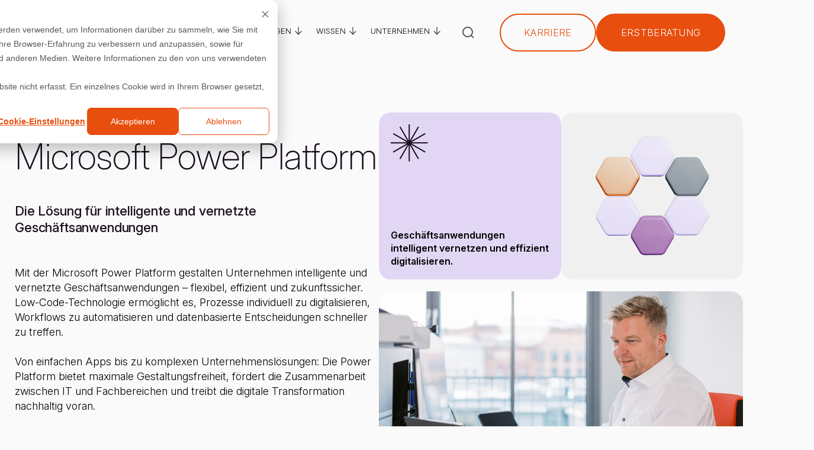

--- FILE ---
content_type: text/html; charset=UTF-8
request_url: https://www.solvin.com/expertise/technologieberatung/microsoft-power-platform
body_size: 20464
content:
<!doctype html><html lang="de-de"><head>
    <meta charset="utf-8">
    <title>Microsoft Power Platform</title>
     
      <link rel="shortcut icon" href="https://www.solvin.com/hubfs/favicon.ico">
    
    <meta name="description" content="Profitieren Sie von flexibler Low-Code-Technologie für individuelle Lösungen und effiziente digitale Transformation.">
    <meta name="viewport" content="width=device-width, initial-scale=1">
    
    
    <!-- Preconnect to external domains -->
    <link rel="preconnect" href="https://fonts.googleapis.com">
    <link rel="preconnect" href="https://fonts.gstatic.com" crossorigin>
    <link rel="preconnect" href="https://cdnjs.cloudflare.com">
    
    <!-- Critical CSS inline --
    <style>
      /* Critical CSS for above-the-fold content */
      /* Extract the most essential styles for initial render */
      /* This ensures the page layout appears quickly */
      body {font-family: 'Inter', sans-serif; margin: 0; padding: 0;}
      .body-wrapper {display: flex; flex-direction: column; min-height: 100vh;}
      /* Add your header, navigation, and hero section critical styles */
    </style>
    
    <!-- Deferred CSS loading -->
<!--     <link rel="preload" href="/Solvin/css/templates/All_Module_CSS.css" as="style" onload="this.onload=null;this.rel='stylesheet'"> -->
    <link rel="preload" href="https://www.solvin.com/hubfs/hub_generated/template_assets/1/87854059216/1763990546721/template_main.css" as="style" onload="this.onload=null;this.rel='stylesheet'">
    <link rel="preload" href="https://www.solvin.com/hubfs/hub_generated/template_assets/1/87855000278/1763990548298/template_theme-overrides.min.css" as="style" onload="this.onload=null;this.rel='stylesheet'">
    
    <link rel="preload" href="https://www.solvin.com/hubfs/hub_generated/template_assets/1/87849160381/1763990539013/template_child.min.css" as="style" onload="this.onload=null;this.rel='stylesheet'">
    
    <!-- Fallbacks for browsers without JavaScript -->
    <noscript>
      <link rel="stylesheet" href="/Solvin/css/templates/All_Module_CSS.css">
      <link rel="stylesheet" href="https://www.solvin.com/hubfs/hub_generated/template_assets/1/87854059216/1763990546721/template_main.css">
      <link rel="stylesheet" href="https://www.solvin.com/hubfs/hub_generated/template_assets/1/87855000278/1763990548298/template_theme-overrides.min.css">
      
      <link rel="stylesheet" href="https://www.solvin.com/hubfs/hub_generated/template_assets/1/87849160381/1763990539013/template_child.min.css">
    </noscript>
    
    <!-- Optimized font loading - only essential weights -->
    <link rel="preload" href="https://fonts.googleapis.com/css2?family=Inter:ital,opsz,wght@0,14..32,100..900;1,14..32,100..900&amp;display=swap" as="style" onload="this.onload=null;this.rel='stylesheet'">
    <noscript>
      <link href="https://fonts.googleapis.com/css2?family=Inter:ital,opsz,wght@0,14..32,100..900;1,14..32,100..900&amp;display=swap" rel="stylesheet">
    </noscript>
    
    <!-- Font Awesome - loaded only if needed -->
    <script>
      // Load Font Awesome only if needed based on page content
      if (document.documentElement.innerHTML.indexOf('fa-') !== -1) {
        const link = document.createElement('link');
        link.rel = 'stylesheet';
        link.href = 'https://cdnjs.cloudflare.com/ajax/libs/font-awesome/6.5.1/css/all.min.css';
        document.head.appendChild(link);
      }
    </script>
    
    <!-- Only include jQuery if absolutely necessary -->
    
    <script>
      if (typeof jQuery == 'undefined') {
        
        
      }
    </script>
    
    
    <meta name="viewport" content="width=device-width, initial-scale=1">

    
    <meta property="og:description" content="Profitieren Sie von flexibler Low-Code-Technologie für individuelle Lösungen und effiziente digitale Transformation.">
    <meta property="og:title" content="Microsoft Power Platform">
    <meta name="twitter:description" content="Profitieren Sie von flexibler Low-Code-Technologie für individuelle Lösungen und effiziente digitale Transformation.">
    <meta name="twitter:title" content="Microsoft Power Platform">

    

    
    <style>
a.cta_button{-moz-box-sizing:content-box !important;-webkit-box-sizing:content-box !important;box-sizing:content-box !important;vertical-align:middle}.hs-breadcrumb-menu{list-style-type:none;margin:0px 0px 0px 0px;padding:0px 0px 0px 0px}.hs-breadcrumb-menu-item{float:left;padding:10px 0px 10px 10px}.hs-breadcrumb-menu-divider:before{content:'›';padding-left:10px}.hs-featured-image-link{border:0}.hs-featured-image{float:right;margin:0 0 20px 20px;max-width:50%}@media (max-width: 568px){.hs-featured-image{float:none;margin:0;width:100%;max-width:100%}}.hs-screen-reader-text{clip:rect(1px, 1px, 1px, 1px);height:1px;overflow:hidden;position:absolute !important;width:1px}
</style>

<link rel="stylesheet" href="https://7052064.fs1.hubspotusercontent-na1.net/hubfs/7052064/hub_generated/module_assets/1/-2712622/1767723352478/module_search_input.min.css">

<style>
  #hs_cos_wrapper_mobile_search .hs-search-field__bar>form {}

#hs_cos_wrapper_mobile_search .hs-search-field__bar>form>label {}

#hs_cos_wrapper_mobile_search .hs-search-field__bar>form>.hs-search-field__input {}

#hs_cos_wrapper_mobile_search .hs-search-field__button {}

#hs_cos_wrapper_mobile_search .hs-search-field__button:hover,
#hs_cos_wrapper_mobile_search .hs-search-field__button:focus {}

#hs_cos_wrapper_mobile_search .hs-search-field__button:active {}

#hs_cos_wrapper_mobile_search .hs-search-field--open .hs-search-field__suggestions {}

#hs_cos_wrapper_mobile_search .hs-search-field--open .hs-search-field__suggestions a {}

#hs_cos_wrapper_mobile_search .hs-search-field--open .hs-search-field__suggestions a:hover {}

</style>

<link rel="stylesheet" href="https://www.solvin.com/hubfs/hub_generated/module_assets/1/251603312874/1757168761933/module_V2-Popup_Module.css">
<link rel="stylesheet" href="https://www.solvin.com/hubfs/hub_generated/module_assets/1/223700427979/1744364403577/module_button-before-toggle-menu.min.css">
<link rel="stylesheet" href="https://www.solvin.com/hubfs/hub_generated/module_assets/1/225347556579/1753858900671/module_V2-Menu.min.css">
<link rel="stylesheet" href="https://www.solvin.com/hubfs/hub_generated/module_assets/1/247122562255/1759846894106/module_V2-Mobile-Sidebar-Menu.min.css">

<style>
  #hs_cos_wrapper_desktop_search .hs-search-field__bar>form {}

#hs_cos_wrapper_desktop_search .hs-search-field__bar>form>label {}

#hs_cos_wrapper_desktop_search .hs-search-field__bar>form>.hs-search-field__input {}

#hs_cos_wrapper_desktop_search .hs-search-field__button {}

#hs_cos_wrapper_desktop_search .hs-search-field__button:hover,
#hs_cos_wrapper_desktop_search .hs-search-field__button:focus {}

#hs_cos_wrapper_desktop_search .hs-search-field__button:active {}

#hs_cos_wrapper_desktop_search .hs-search-field--open .hs-search-field__suggestions {}

#hs_cos_wrapper_desktop_search .hs-search-field--open .hs-search-field__suggestions a {}

#hs_cos_wrapper_desktop_search .hs-search-field--open .hs-search-field__suggestions a:hover {}

</style>

<link rel="stylesheet" href="https://www.solvin.com/hubfs/hub_generated/module_assets/1/87854057167/1757168222402/module_button-after-menu.css">
<link rel="stylesheet" href="https://www.solvin.com/hubfs/hub_generated/module_assets/1/227825818828/1757578225362/module_V2-Hero_Blocks.css">
<link rel="stylesheet" href="https://www.solvin.com/hubfs/hub_generated/module_assets/1/227796209854/1756295400928/module_V2-Img_Akkordeon_txt.min.css">
<link rel="stylesheet" href="https://www.solvin.com/hubfs/hub_generated/module_assets/1/227856428244/1756294331009/module_V2-Akkordeon_txt_img.min.css">
<link rel="stylesheet" href="https://www.solvin.com/hubfs/hub_generated/module_assets/1/227792046295/1757158875812/module_V2-CTA_Img.min.css">
<link rel="stylesheet" href="https://www.solvin.com/hubfs/hub_generated/module_assets/1/218542811340/1757579875978/module_V2-Content-Block.min.css">
<link rel="stylesheet" href="https://www.solvin.com/hubfs/hub_generated/module_assets/1/227656302789/1757158947320/module_V2-Contact.min.css">
<link rel="stylesheet" href="https://www.solvin.com/hubfs/hub_generated/module_assets/1/227678841042/1756295314186/module_V2-Further_Links.min.css">
<link rel="stylesheet" href="https://www.solvin.com/hubfs/hub_generated/module_assets/1/223375340742/1749555834995/module_V2-Footer.min.css">
<link rel="stylesheet" href="https://www.solvin.com/hubfs/hub_generated/module_assets/1/89749619191/1749737151088/module_bottom-copyright-footer.min.css">
<style>
  @font-face {
    font-family: "Abril Fatface";
    font-weight: 400;
    font-style: normal;
    font-display: swap;
    src: url("/_hcms/googlefonts/Abril_Fatface/regular.woff2") format("woff2"), url("/_hcms/googlefonts/Abril_Fatface/regular.woff") format("woff");
  }
  @font-face {
    font-family: "Abril Fatface";
    font-weight: 400;
    font-style: normal;
    font-display: swap;
    src: url("/_hcms/googlefonts/Abril_Fatface/regular.woff2") format("woff2"), url("/_hcms/googlefonts/Abril_Fatface/regular.woff") format("woff");
  }
  @font-face {
    font-family: "Poppins";
    font-weight: 400;
    font-style: normal;
    font-display: swap;
    src: url("/_hcms/googlefonts/Poppins/regular.woff2") format("woff2"), url("/_hcms/googlefonts/Poppins/regular.woff") format("woff");
  }
  @font-face {
    font-family: "Poppins";
    font-weight: 400;
    font-style: normal;
    font-display: swap;
    src: url("/_hcms/googlefonts/Poppins/regular.woff2") format("woff2"), url("/_hcms/googlefonts/Poppins/regular.woff") format("woff");
  }
  @font-face {
    font-family: "Poppins";
    font-weight: 700;
    font-style: normal;
    font-display: swap;
    src: url("/_hcms/googlefonts/Poppins/700.woff2") format("woff2"), url("/_hcms/googlefonts/Poppins/700.woff") format("woff");
  }
  @font-face {
    font-family: "Montserrat";
    font-weight: 400;
    font-style: normal;
    font-display: swap;
    src: url("/_hcms/googlefonts/Montserrat/regular.woff2") format("woff2"), url("/_hcms/googlefonts/Montserrat/regular.woff") format("woff");
  }
  @font-face {
    font-family: "Montserrat";
    font-weight: 700;
    font-style: normal;
    font-display: swap;
    src: url("/_hcms/googlefonts/Montserrat/700.woff2") format("woff2"), url("/_hcms/googlefonts/Montserrat/700.woff") format("woff");
  }
</style>

<!-- Editor Styles -->
<style id="hs_editor_style" type="text/css">
.dnd_area-row-4-force-full-width-section > .row-fluid {
  max-width: none !important;
}
.dnd_area-row-8-force-full-width-section > .row-fluid {
  max-width: none !important;
}
/* HubSpot Styles (default) */
.dnd_area-row-0-padding {
  padding-top: 80px !important;
  padding-bottom: 80px !important;
}
.dnd_area-row-0-background-layers {
  background-image: linear-gradient(rgba(250, 250, 250, 1), rgba(250, 250, 250, 1)) !important;
  background-position: left top !important;
  background-size: auto !important;
  background-repeat: no-repeat !important;
}
.dnd_area-row-1-padding {
  padding-top: 80px !important;
}
.dnd_area-row-1-background-layers {
  background-image: url('https://www.solvin.com/hubfs/_Platzhaltergrafiken/Group%20169%20%282%29.png') !important;
  background-position: center center !important;
  background-size: cover !important;
  background-repeat: no-repeat !important;
}
.dnd_area-row-2-padding {
  padding-top: 80px !important;
  padding-bottom: 80px !important;
}
.dnd_area-row-2-background-layers {
  background-image: linear-gradient(rgba(250, 250, 250, 1), rgba(250, 250, 250, 1)) !important;
  background-position: left top !important;
  background-size: auto !important;
  background-repeat: no-repeat !important;
}
.dnd_area-row-3-padding {
  padding-top: 80px !important;
  padding-bottom: 80px !important;
}
.dnd_area-row-3-background-layers {
  background-image: url('https://www.solvin.com/hubfs/_Platzhaltergrafiken/Group%20169%20%282%29.png') !important;
  background-position: center center !important;
  background-size: cover !important;
  background-repeat: no-repeat !important;
}
.dnd_area-row-4-padding {
  padding-top: 0px !important;
  padding-bottom: 0px !important;
}
.dnd_area-row-5-padding {
  padding-top: 80px !important;
  padding-bottom: 80px !important;
}
.dnd_area-row-6-padding {
  padding-top: 80px !important;
  padding-bottom: 80px !important;
}
.dnd_area-row-7-padding {
  padding-top: 80px !important;
  padding-bottom: 80px !important;
}
.dnd_area-row-8-padding {
  padding-top: 0px !important;
  padding-bottom: 0px !important;
}
.footer-row-0-padding {
  padding-top: 120px !important;
  padding-bottom: 100px !important;
  padding-left: 0px !important;
  padding-right: 0px !important;
}
/* HubSpot Styles (mobile) */
@media (max-width: 768px) {
  .dnd_area-row-0-padding {
    padding-top: 0px !important;
  }
  .dnd_area-row-2-padding {
    padding-top: 40px !important;
    padding-bottom: 40px !important;
  }
  .dnd_area-row-7-padding {
    padding-top: 40px !important;
    padding-bottom: 40px !important;
  }
  .dnd_area-row-8-padding {
    padding-top: 40px !important;
    padding-bottom: 0px !important;
  }
  .cell_17483302498162-padding {
    padding-top: 40px !important;
  }
  .footer-row-0-padding {
    padding-top: 30px !important;
    padding-bottom: 0px !important;
  }
}
</style>
    
  <script data-search_input-config="config_mobile_search" type="application/json">
  {
    "autosuggest_results_message": "Ergebnisse f\u00FCr \u201E[[search_term]]\u201C",
    "autosuggest_no_results_message": "Es gibt keine automatisch vorgeschlagenen Ergebnisse f\u00FCr \u201E[[search_term]]\u201C.",
    "sr_empty_search_field_message": "Es gibt keine Vorschl\u00E4ge, da das Suchfeld leer ist.",
    "sr_autosuggest_results_message": "Derzeit gibt es [[number_of_results]] automatisch vorgeschlagene Ergebnisse f\u00FCr [[search_term]]. Gehen Sie durch Dr\u00FCcken der Pfeil-nach-unten-Taste zur Ergebnisliste, oder dr\u00FCcken Sie die Eingabetaste, um nach allen Ergebnissen zu suchen.",
    "sr_search_field_aria_label": "Dies ist ein Suchfeld mit einer automatischen Vorschlagsfunktion.",
    "sr_search_button_aria_label": "Suche"
  }
  </script>

  <script id="hs-search-input__valid-content-types" type="application/json">
    [
      
        "SITE_PAGE",
      
        "LANDING_PAGE",
      
        "BLOG_POST",
      
        "LISTING_PAGE",
      
        "KNOWLEDGE_ARTICLE",
      
        "HS_CASE_STUDY"
      
    ]
  </script>


  <script data-search_input-config="config_desktop_search" type="application/json">
  {
    "autosuggest_results_message": "Ergebnisse f\u00FCr \u201E[[search_term]]\u201C",
    "autosuggest_no_results_message": "Es gibt keine automatisch vorgeschlagenen Ergebnisse f\u00FCr \u201E[[search_term]]\u201C.",
    "sr_empty_search_field_message": "Es gibt keine Vorschl\u00E4ge, da das Suchfeld leer ist.",
    "sr_autosuggest_results_message": "Derzeit gibt es [[number_of_results]] automatisch vorgeschlagene Ergebnisse f\u00FCr [[search_term]]. Gehen Sie durch Dr\u00FCcken der Pfeil-nach-unten-Taste zur Ergebnisliste, oder dr\u00FCcken Sie die Eingabetaste, um nach allen Ergebnissen zu suchen.",
    "sr_search_field_aria_label": "Dies ist ein Suchfeld mit einer automatischen Vorschlagsfunktion.",
    "sr_search_button_aria_label": "Suche"
  }
  </script>

  <script id="hs-search-input__valid-content-types" type="application/json">
    [
      
        "SITE_PAGE",
      
        "LANDING_PAGE",
      
        "BLOG_POST",
      
        "LISTING_PAGE",
      
        "KNOWLEDGE_ARTICLE",
      
        "HS_CASE_STUDY"
      
    ]
  </script>


    
<!--  Added by GoogleAnalytics4 integration -->
<script>
var _hsp = window._hsp = window._hsp || [];
window.dataLayer = window.dataLayer || [];
function gtag(){dataLayer.push(arguments);}

var useGoogleConsentModeV2 = true;
var waitForUpdateMillis = 1000;


if (!window._hsGoogleConsentRunOnce) {
  window._hsGoogleConsentRunOnce = true;

  gtag('consent', 'default', {
    'ad_storage': 'denied',
    'analytics_storage': 'denied',
    'ad_user_data': 'denied',
    'ad_personalization': 'denied',
    'wait_for_update': waitForUpdateMillis
  });

  if (useGoogleConsentModeV2) {
    _hsp.push(['useGoogleConsentModeV2'])
  } else {
    _hsp.push(['addPrivacyConsentListener', function(consent){
      var hasAnalyticsConsent = consent && (consent.allowed || (consent.categories && consent.categories.analytics));
      var hasAdsConsent = consent && (consent.allowed || (consent.categories && consent.categories.advertisement));

      gtag('consent', 'update', {
        'ad_storage': hasAdsConsent ? 'granted' : 'denied',
        'analytics_storage': hasAnalyticsConsent ? 'granted' : 'denied',
        'ad_user_data': hasAdsConsent ? 'granted' : 'denied',
        'ad_personalization': hasAdsConsent ? 'granted' : 'denied'
      });
    }]);
  }
}

gtag('js', new Date());
gtag('set', 'developer_id.dZTQ1Zm', true);
gtag('config', 'G-WGD4ZMEWN5');
</script>
<script async src="https://www.googletagmanager.com/gtag/js?id=G-WGD4ZMEWN5"></script>

<!-- /Added by GoogleAnalytics4 integration -->

<!--  Added by GoogleTagManager integration -->
<script>
var _hsp = window._hsp = window._hsp || [];
window.dataLayer = window.dataLayer || [];
function gtag(){dataLayer.push(arguments);}

var useGoogleConsentModeV2 = true;
var waitForUpdateMillis = 1000;



var hsLoadGtm = function loadGtm() {
    if(window._hsGtmLoadOnce) {
      return;
    }

    if (useGoogleConsentModeV2) {

      gtag('set','developer_id.dZTQ1Zm',true);

      gtag('consent', 'default', {
      'ad_storage': 'denied',
      'analytics_storage': 'denied',
      'ad_user_data': 'denied',
      'ad_personalization': 'denied',
      'wait_for_update': waitForUpdateMillis
      });

      _hsp.push(['useGoogleConsentModeV2'])
    }

    (function(w,d,s,l,i){w[l]=w[l]||[];w[l].push({'gtm.start':
    new Date().getTime(),event:'gtm.js'});var f=d.getElementsByTagName(s)[0],
    j=d.createElement(s),dl=l!='dataLayer'?'&l='+l:'';j.async=true;j.src=
    'https://www.googletagmanager.com/gtm.js?id='+i+dl;f.parentNode.insertBefore(j,f);
    })(window,document,'script','dataLayer','GTM-5DMKBL9F');

    window._hsGtmLoadOnce = true;
};

_hsp.push(['addPrivacyConsentListener', function(consent){
  if(consent.allowed || (consent.categories && consent.categories.analytics)){
    hsLoadGtm();
  }
}]);

</script>

<!-- /Added by GoogleTagManager integration -->

    <link rel="canonical" href="https://www.solvin.com/expertise/technologieberatung/microsoft-power-platform">


<meta property="og:url" content="https://www.solvin.com/expertise/technologieberatung/microsoft-power-platform">
<meta name="twitter:card" content="summary">
<meta http-equiv="content-language" content="de-de">






  <meta name="generator" content="HubSpot"></head>
  <body>
<!--  Added by GoogleTagManager integration -->
<noscript><iframe src="https://www.googletagmanager.com/ns.html?id=GTM-5DMKBL9F" height="0" width="0" style="display:none;visibility:hidden"></iframe></noscript>

<!-- /Added by GoogleTagManager integration -->

    <div class="body-wrapper   hs-content-id-227251684578 hs-site-page page ">
      
        <div data-global-resource-path="Solvin/templates/partials/header.html">


<header class="header">
    <div class="container-fluid content-wrapper">
<div class="row-fluid-wrapper">
<div class="row-fluid">
<div class="span12 widget-span widget-type-cell " style="" data-widget-type="cell" data-x="0" data-w="12">

</div><!--end widget-span -->
</div>
</div>
</div>
    <div id="hs_cos_wrapper_header_options" class="hs_cos_wrapper hs_cos_wrapper_widget hs_cos_wrapper_type_module" style="" data-hs-cos-general-type="widget" data-hs-cos-type="module"></div>
    <div class="top_navigation">
        <div class="outer-wrap">
        <div class="wrapper">
          <div class="sm:col-2 col-left">
            <div class="logo">
                    <div id="hs_cos_wrapper_site_logo" class="hs_cos_wrapper hs_cos_wrapper_widget hs_cos_wrapper_type_module widget-type-logo" style="" data-hs-cos-general-type="widget" data-hs-cos-type="module">
  






















  
  <span id="hs_cos_wrapper_site_logo_hs_logo_widget" class="hs_cos_wrapper hs_cos_wrapper_widget hs_cos_wrapper_type_logo" style="" data-hs-cos-general-type="widget" data-hs-cos-type="logo"><a href="/" id="hs-link-site_logo_hs_logo_widget" style="border-width:0px;border:0px;"><img src="https://www.solvin.com/hubfs/_Website-Mediadaten/SOLVIN_logo_no-claim.svg" class="hs-image-widget " height="54" style="height: auto;width:167px;border-width:0px;border:0px;" width="167" alt="SOLVIN_logo_no-claim" title="SOLVIN_logo_no-claim"></a></span>
</div>
                    <div id="hs_cos_wrapper_site_logo_transparent" class="hs_cos_wrapper hs_cos_wrapper_widget hs_cos_wrapper_type_module widget-type-logo" style="" data-hs-cos-general-type="widget" data-hs-cos-type="module">
  






















  
  <span id="hs_cos_wrapper_site_logo_transparent_hs_logo_widget" class="hs_cos_wrapper hs_cos_wrapper_widget hs_cos_wrapper_type_logo" style="" data-hs-cos-general-type="widget" data-hs-cos-type="logo"><a href="http:///" id="hs-link-site_logo_transparent_hs_logo_widget" style="border-width:0px;border:0px;"><img src="https://www.solvin.com/hubfs/SOLVIN%20Logo.svg" class="hs-image-widget " height="40" style="height: auto;width:134px;border-width:0px;border:0px;" width="134" alt="SOLVIN Logo" title="SOLVIN Logo" loading="lazy"></a></span>
</div>
                </div>
                <div class="logo-mobile">
                    <div id="hs_cos_wrapper_site_logo_mobile" class="hs_cos_wrapper hs_cos_wrapper_widget hs_cos_wrapper_type_module widget-type-logo" style="" data-hs-cos-general-type="widget" data-hs-cos-type="module">
  






















  
  <span id="hs_cos_wrapper_site_logo_mobile_hs_logo_widget" class="hs_cos_wrapper hs_cos_wrapper_widget hs_cos_wrapper_type_logo" style="" data-hs-cos-general-type="widget" data-hs-cos-type="logo"><a href="http:///" id="hs-link-site_logo_mobile_hs_logo_widget" style="border-width:0px;border:0px;"><img src="https://www.solvin.com/hubfs/SOLVIN%20Logo.svg" class="hs-image-widget " height="40" style="height: auto;width:134px;border-width:0px;border:0px;" width="134" alt="SOLVIN Logo" title="SOLVIN Logo"></a></span>
</div>
                </div>
          </div>
          <div class="sm:col-10 col-right">
            <div class="top_navigation_raww d-block sm:d-flex align-center">
                <div class="mobile_search no_search">
                    <div id="hs_cos_wrapper_mobile_search" class="hs_cos_wrapper hs_cos_wrapper_widget hs_cos_wrapper_type_module" style="" data-hs-cos-general-type="widget" data-hs-cos-type="module">












  












<div class="hs-search-field">
    <div class="hs-search-field__bar hs-search-field__bar--button-inline  ">
      <form data-hs-do-not-collect="true" class="hs-search-field__form" action="/hs-search-results">

        <label class="hs-search-field__label show-for-sr" for="mobile_search-input">Dies ist ein Suchfeld mit einer automatischen Vorschlagsfunktion.</label>

        <input role="combobox" aria-expanded="false" aria-controls="autocomplete-results" aria-label="Dies ist ein Suchfeld mit einer automatischen Vorschlagsfunktion." type="search" class="hs-search-field__input" id="mobile_search-input" name="q" autocomplete="off" aria-autocomplete="list" placeholder="Search ...">

        
          
            <input type="hidden" name="type" value="SITE_PAGE">
          
        
          
        
          
            <input type="hidden" name="type" value="BLOG_POST">
          
        
          
            <input type="hidden" name="type" value="LISTING_PAGE">
          
        
          
        
          
        

        

        <button class="hs-search-field__button " aria-label="Suche">
          <span id="hs_cos_wrapper_mobile_search_" class="hs_cos_wrapper hs_cos_wrapper_widget hs_cos_wrapper_type_icon" style="" data-hs-cos-general-type="widget" data-hs-cos-type="icon"><svg version="1.0" xmlns="http://www.w3.org/2000/svg" viewbox="0 0 512 512" aria-hidden="true"><g id="search1_layer"><path d="M505 442.7L405.3 343c-4.5-4.5-10.6-7-17-7H372c27.6-35.3 44-79.7 44-128C416 93.1 322.9 0 208 0S0 93.1 0 208s93.1 208 208 208c48.3 0 92.7-16.4 128-44v16.3c0 6.4 2.5 12.5 7 17l99.7 99.7c9.4 9.4 24.6 9.4 33.9 0l28.3-28.3c9.4-9.4 9.4-24.6.1-34zM208 336c-70.7 0-128-57.2-128-128 0-70.7 57.2-128 128-128 70.7 0 128 57.2 128 128 0 70.7-57.2 128-128 128z" /></g></svg></span>
           </button>
        <div class="hs-search-field__suggestions-container ">
          <ul id="autocomplete-results" role="listbox" aria-label="term" class="hs-search-field__suggestions">
            
              <li role="option" tabindex="-1" aria-posinset="1" aria-setsize="0" class="results-for show-for-sr">Es gibt keine Vorschläge, da das Suchfeld leer ist.</li>
            
          </ul>
        </div>
      </form>
    </div>
    <div id="sr-messenger" class="hs-search-sr-message-container show-for-sr" role="status" aria-live="polite" aria-atomic="true">
    </div>
</div>

</div>
                    <a href="#" class="search_toggle" aria-label="Search"><i class="fa fa-search" aria-hidden="true"></i></a>
                </div>
              <div class="btn-section mobile-btn">
                    <div id="hs_cos_wrapper_module_17434401473506" class="hs_cos_wrapper hs_cos_wrapper_widget hs_cos_wrapper_type_module" style="" data-hs-cos-general-type="widget" data-hs-cos-type="module"><div class="toggle-btn-wrap">
                      </div>
                </div>  
                    <div class="btn-wrap">
        <a class="btn-nav btn-two modalButton" data-popup="popupOne" href="#" style="
    background: #E84E0E;
    border: 1.5px solid #E84E0E;
    color: #fff;
    border-radius: 100px;
   ">Erstberatung</a>
                      <div id="hs_cos_wrapper_module_17520730109373" class="hs_cos_wrapper hs_cos_wrapper_widget hs_cos_wrapper_type_module" style="" data-hs-cos-general-type="widget" data-hs-cos-type="module"><!-- <a href="#" class="modalButton" data-popup="popupOne">Model Popup</a> -->

<section class="modal modalWindow" id="popupOne">  
	<section class="modalWrapper">
    <iframe src="https://outlook.office.com/book/SOLVIN@solvincloud.onmicrosoft.com/" width="100%" height="100%" scrolling="yes" style="border:0"></iframe>
	</section>
	<a href="#" class="closeBtn">X</a>
</section>
<section class="modal overlay"></section></div>
      </div> 
                
                </div>
                <div class="btn-section mobile-btn">
                    <div id="hs_cos_wrapper_module_17434401473506" class="hs_cos_wrapper hs_cos_wrapper_widget hs_cos_wrapper_type_module" style="" data-hs-cos-general-type="widget" data-hs-cos-type="module"><div class="toggle-btn-wrap">
  


</div></div>  
                    <a href="#" class="sidebar-btn" tabindex="-1" aria-label="Open Mobile Menu">
                    <svg width="31" height="20" viewbox="0 0 31 20" fill="none" xmlns="http://www.w3.org/2000/svg">
                    <path d="M0 1.26746H31M0 10.5402H31M10.5179 19.2675H31" stroke="#190F1E" />
                    </svg>  
                    </a>  
                </div>
              
                <div class="main-desktop-menu mainmenu sm:col-99 noo_search">
                  <div id="hs_cos_wrapper_module_17439324073092" class="hs_cos_wrapper hs_cos_wrapper_widget hs_cos_wrapper_type_module" style="" data-hs-cos-general-type="widget" data-hs-cos-type="module"><div class="vt-menu-wrap">
  <div class="desktop-menu-wrap">
    <ul class="main-ul">
      <span id="hs_cos_wrapper_module_17439324073092_" class="hs_cos_wrapper hs_cos_wrapper_widget hs_cos_wrapper_type_menu" style="" data-hs-cos-general-type="widget" data-hs-cos-type="menu"><div id="hs_menu_wrapper_module_17439324073092_" class="hs-menu-wrapper active-branch flyouts hs-menu-flow-horizontal" role="navigation" data-sitemap-name="default" data-menu-id="225207898299" aria-label="Navigation Menu">
 <ul role="menu">
  <li class="hs-menu-item hs-menu-depth-1 hs-item-has-children" role="none"><a href="javascript:;" aria-haspopup="true" aria-expanded="false" role="menuitem">Expertise</a>
   <ul role="menu" class="hs-menu-children-wrapper">
    <li class="hs-menu-item hs-menu-depth-2" role="none"><a href="javascript:;" role="menuitem">For Mega Menu</a></li>
   </ul></li>
  <li class="hs-menu-item hs-menu-depth-1 hs-item-has-children" role="none"><a href="javascript:;" aria-haspopup="true" aria-expanded="false" role="menuitem">Lösungen</a>
   <ul role="menu" class="hs-menu-children-wrapper">
    <li class="hs-menu-item hs-menu-depth-2" role="none"><a href="https://www.solvin.com/loesungen/open-solution-ansatz" role="menuitem">Open Solution Ansatz</a></li>
    <li class="hs-menu-item hs-menu-depth-2" role="none"><a href="https://www.solvin.com/loesungen/ppm-integration-center" role="menuitem">PPM Integration Center</a></li>
    <li class="hs-menu-item hs-menu-depth-2" role="none"><a href="https://www.solvin.com/loesungen/blueprints" role="menuitem">Blueprints</a></li>
    <li class="hs-menu-item hs-menu-depth-2" role="none"><a href="https://www.solvin.com/loesungen/pulse-board" role="menuitem">Pulse Board</a></li>
    <li class="hs-menu-item hs-menu-depth-2" role="none"><a href="https://www.solvin.com/loesungen/r2o-platform" role="menuitem">R²O Platform</a></li>
   </ul></li>
  <li class="hs-menu-item hs-menu-depth-1 hs-item-has-children" role="none"><a href="javascript:;" aria-haspopup="true" aria-expanded="false" role="menuitem">Wissen</a>
   <ul role="menu" class="hs-menu-children-wrapper">
    <li class="hs-menu-item hs-menu-depth-2" role="none"><a href="https://www.solvin.com/wissen-events/blog" role="menuitem">Blog</a></li>
    <li class="hs-menu-item hs-menu-depth-2" role="none"><a href="https://www.solvin.com/wissen-events/webinare" role="menuitem">Webinare</a></li>
    <li class="hs-menu-item hs-menu-depth-2" role="none"><a href="https://www.solvin.com/wissen-events/schulungen/planner-premium-training" role="menuitem">Planner Premium Training</a></li>
    <li class="hs-menu-item hs-menu-depth-2" role="none"><a href="https://www.solvin.com/wissen-events/schulungen/citizen-developer-program" role="menuitem">Citizen Development Program</a></li>
   </ul></li>
  <li class="hs-menu-item hs-menu-depth-1 hs-item-has-children" role="none"><a href="javascript:;" aria-haspopup="true" aria-expanded="false" role="menuitem">Unternehmen</a>
   <ul role="menu" class="hs-menu-children-wrapper">
    <li class="hs-menu-item hs-menu-depth-2" role="none"><a href="https://www.solvin.com/unternehmen/ueber-uns" role="menuitem">Über uns</a></li>
    <li class="hs-menu-item hs-menu-depth-2" role="none"><a href="/unternehmen/ueber-uns#hs_cos_wrapper_module_17516311515175" role="menuitem">Historie</a></li>
    <li class="hs-menu-item hs-menu-depth-2" role="none"><a href="https://www.solvin.com/unternehmen/unsere-partner" role="menuitem">Unsere Partner</a></li>
    <li class="hs-menu-item hs-menu-depth-2" role="none"><a href="https://www.solvin.com/unternehmen/karriere" role="menuitem">Karriere bei SOLVIN</a></li>
   </ul></li>
 </ul>
</div></span>
      <div class="custom-search">
  <button class="custom-search-icon" aria-label="Suche öffnen">
    <svg width="24" height="24" viewbox="0 0 24 24" fill="none" xmlns="http://www.w3.org/2000/svg">
      <path d="M11 19C15.4183 19 19 15.4183 19 11C19 6.58172 15.4183 3 11 3C6.58172 3 3 6.58172 3 11C3 15.4183 6.58172 19 11 19Z" stroke="currentColor" stroke-width="2" />
      <path d="M21 21L16.65 16.65" stroke="currentColor" stroke-width="2" />
    </svg>
  </button>
</div>
    </ul>
    <div class="mega-menu-wrap" data-mega-menu="Expertise">
      <div class="single-menu-col">
        <h2 class="main-col-title">PPM &amp; Digitalisierung</h2>
        <span id="hs_cos_wrapper_module_17439324073092_" class="hs_cos_wrapper hs_cos_wrapper_widget hs_cos_wrapper_type_menu" style="" data-hs-cos-general-type="widget" data-hs-cos-type="menu"><div id="hs_menu_wrapper_module_17439324073092_" class="hs-menu-wrapper active-branch flyouts hs-menu-flow-horizontal" role="navigation" data-sitemap-name="default" data-menu-id="227211986144" aria-label="Navigation Menu">
 <ul role="menu">
  <li class="hs-menu-item hs-menu-depth-1" role="none"><a href="https://www.solvin.com/expertise/ppm-digitalisierung/projekt-portfoliomanagement" role="menuitem">Projekt- &amp; Portfoliomanagement</a></li>
  <li class="hs-menu-item hs-menu-depth-1" role="none"><a href="https://www.solvin.com/expertise/ppm-digitalisierung/prozessdigitalisierung" role="menuitem">Prozessdigitalisierung</a></li>
 </ul>
</div></span>
      </div>
      <div class="single-menu-col">
        <h2 class="main-col-title">AI &amp; Data Analytics</h2>
        <span id="hs_cos_wrapper_module_17439324073092_" class="hs_cos_wrapper hs_cos_wrapper_widget hs_cos_wrapper_type_menu" style="" data-hs-cos-general-type="widget" data-hs-cos-type="menu"><div id="hs_menu_wrapper_module_17439324073092_" class="hs-menu-wrapper active-branch flyouts hs-menu-flow-horizontal" role="navigation" data-sitemap-name="default" data-menu-id="227251425501" aria-label="Navigation Menu">
 <ul role="menu">
  <li class="hs-menu-item hs-menu-depth-1" role="none"><a href="https://www.solvin.com/expertise/ai-data-analytics/individuelle-bi-loesung" role="menuitem">Individuelle BI-Lösungen</a></li>
  <li class="hs-menu-item hs-menu-depth-1" role="none"><a href="https://www.solvin.com/expertise/ai-data-analytics/ki-add-ons-fuer-ppm" role="menuitem">KI Add-Ons für PPM</a></li>
 </ul>
</div></span>
      </div>
      <div class="single-menu-col">
        <h2 class="main-col-title">Technologieberatung</h2>
        <span id="hs_cos_wrapper_module_17439324073092_" class="hs_cos_wrapper hs_cos_wrapper_widget hs_cos_wrapper_type_menu" style="" data-hs-cos-general-type="widget" data-hs-cos-type="menu"><div id="hs_menu_wrapper_module_17439324073092_" class="hs-menu-wrapper active-branch flyouts hs-menu-flow-horizontal" role="navigation" data-sitemap-name="default" data-menu-id="227251426526" aria-label="Navigation Menu">
 <ul role="menu" class="active-branch">
  <li class="hs-menu-item hs-menu-depth-1" role="none"><a href="https://www.solvin.com/expertise/technologieberatung/microsoft-ppm" role="menuitem">Microsoft PPM</a></li>
  <li class="hs-menu-item hs-menu-depth-1" role="none"><a href="https://www.solvin.com/expertise/technologieberatung/microsoft-planner-premium-plaene" role="menuitem">Microsoft Planner Premium</a></li>
  <li class="hs-menu-item hs-menu-depth-1 active active-branch" role="none"><a href="https://www.solvin.com/expertise/technologieberatung/microsoft-power-platform" role="menuitem">Microsoft Power Platform</a></li>
  <li class="hs-menu-item hs-menu-depth-1" role="none"><a href="https://www.solvin.com/expertise/technologieberatung/microsoft-fabric" role="menuitem">Microsoft Fabric</a></li>
 </ul>
</div></span>
      </div>
      <div class="single-menu-col">
        <h2 class="main-col-title">Prozess- &amp; Organisationsberatung</h2>
        <span id="hs_cos_wrapper_module_17439324073092_" class="hs_cos_wrapper hs_cos_wrapper_widget hs_cos_wrapper_type_menu" style="" data-hs-cos-general-type="widget" data-hs-cos-type="menu"><div id="hs_menu_wrapper_module_17439324073092_" class="hs-menu-wrapper active-branch flyouts hs-menu-flow-horizontal" role="navigation" data-sitemap-name="default" data-menu-id="227251428575" aria-label="Navigation Menu">
 <ul role="menu">
  <li class="hs-menu-item hs-menu-depth-1" role="none"><a href="https://www.solvin.com/expertise/prozess-organisationsberatung/pmo-services" role="menuitem">PMO Services</a></li>
  <li class="hs-menu-item hs-menu-depth-1" role="none"><a href="https://www.solvin.com/expertise/prozess-organisationsberatung/ppm-framework" role="menuitem">PPM Framework</a></li>
 </ul>
</div></span>
      </div>
    </div>
  </div>
</div></div>
                </div>
                <div id="hs_cos_wrapper_module_17506992306045" class="hs_cos_wrapper hs_cos_wrapper_widget hs_cos_wrapper_type_module" style="" data-hs-cos-general-type="widget" data-hs-cos-type="module"><nav class="mobile-nav mobile-sidebar-wrap" id="mobile-nav">
  <div class="nav-panels-container inner-header" id="nav-panels-container">
  <div class="inner-wrap">

  <!-- LEVEL 1: Main Panel -->
  <ul class="nav-panel is-active" data-panel="main">
    <li><button class="nav-forward-btn" style="font-weight:300 !important;" data-target="expertise">EXPERTISE</button></li>
    <li><button class="nav-forward-btn" style="font-weight:300 !important;" data-target="loesungen">LÖSUNGEN</button></li>
    <li><button class="nav-forward-btn" style="font-weight:300 !important;" data-target="wissen">WISSEN</button></li>
    <li><button class="nav-forward-btn" style="font-weight:300 !important;" data-target="unternehmen">UNTERNEHMEN</button></li>
 </ul>

  <!-- LEVEL 2: Panel for "Expertise" -->
  <ul class="nav-panel" data-panel="expertise">
    <li><button class="nav-back-btn" style="font-weight:300 !important;">EXPERTISE</button></li>
    <li><button class="nav-forward-btn" data-target="ppm-digitalisierung">PPM &amp; Digitalisierung</button></li>
    <li><button class="nav-forward-btn" data-target="ai-data-analytics">AI &amp; Data Analytics</button></li>    
    <li><button class="nav-forward-btn" data-target="technologieberatung">Technologieberatung</button></li>
    <li><button class="nav-forward-btn" data-target="prozess-orga">Prozess- &amp; Organisationsberatung</button></li>
  </ul>

  <!-- LEVEL 2: Panel for "Lösungen" -->
  <ul class="nav-panel" data-panel="loesungen">
    <li><button class="nav-back-btn" style="font-weight:300 !important;">LÖSUNGEN</button></li>
    <li><a href="/loesungen/open-solution-ansatz">Open Solution Ansatz</a></li>
    <li><a href="/loesungen/ppm-integration-center">PPM Integration Center</a></li>
    <li><a href="/loesungen/blueprints">Blueprints</a></li>
    <li><a href="/loesungen/pulse-board">Pulse Board</a></li>
    <li><a href="/loesungen/r2o-platform">R²O Platform</a></li>        
  </ul>

  <!-- LEVEL 2: Panel for "Wissen" -->
<ul class="nav-panel" data-panel="wissen">
    <li><button class="nav-back-btn" style="font-weight:300 !important;">WISSEN</button></li>
    <li><a href="/wissen-events/blog">Blog</a></li>
    <li><a href="/wissen-events/webinare">Webinare</a></li>  
    <li><a href="/wissen-events/schulungen/planner-premium-training">Planner Premium Training</a></li>  
    <li><a href="/wissen-events/schulungen/citizen-developer-program">Citizen Development Program</a></li>  
</ul>
    
  <!-- LEVEL 2: Panel for "Unternehmen" -->
  <ul class="nav-panel" data-panel="unternehmen">
    <li><button class="nav-back-btn" style="font-weight:300 !important;">UNTERNEHMEN</button></li>
    <li><a href="/unternehmen/ueber-uns">Über uns</a></li>
    <li><a href="/unternehmen/ueber-uns#hs_cos_wrapper_module_17516311515175">Historie</a></li>
    <li><a href="/unternehmen/unsere-partner">Unsere Partner</a></li>
    <li><a href="/unternehmen/karriere">Karriere bei SOLVIN</a></li>
  </ul>

  <!-- LEVEL 3: Panel for "PPM & Digitalisierung" -->
  <ul class="nav-panel" data-panel="ppm-digitalisierung">
    <li><button class="nav-back-btn">PPM &amp; Digitalisierung</button></li>
    <li><a href="/expertise/ppm-digitalisierung/projekt-portfoliomanagement" style="font-weight:300 !important;">Projekt- &amp; Portfoliomanagement</a></li>
    <li><a href="/expertise/ppm-digitalisierung/prozessdigitalisierung" style="font-weight:300 !important;">Prozessdigitalisierung</a></li>    
  </ul>

  <!-- LEVEL 3: Panel for "PPM & Digitalisierung" -->
  <ul class="nav-panel" data-panel="ai-data-analytics">
    <li><button class="nav-back-btn">AI &amp; Data Analytics</button></li>
    <li><a href="/expertise/ai-data-analytics/individuelle-bi-loesung" style="font-weight:300 !important;">Individuelle BI-Lösungen</a></li>
    <li><a href="/expertise/ai-data-analytics/ki-add-ons-fuer-ppm" style="font-weight:300 !important;">KI Add-Ons im Projektmanagement</a></li>
  </ul>
    
    
  <!-- LEVEL 3: Panel for "Technologieberatung" -->
  <ul class="nav-panel" data-panel="technologieberatung">
    <li><button class="nav-back-btn">Technologieberatung</button></li>
    <li><a href="/expertise/technologieberatung/microsoft-ppm" style="font-weight:300 !important;">Microsoft PPM</a></li>
    <li><a href="/expertise/technologieberatung/microsoft-planner-premium-plaene" style="font-weight:300 !important;">Microsoft Planner Premium</a></li>
    <li><a href="/expertise/technologieberatung/microsoft-power-platform" style="font-weight:300 !important;">Microsoft Power Platform</a></li>
    <li><a href="/expertise/technologieberatung/microsoft-fabric" style="font-weight:300 !important;">Microsoft Fabric</a></li>
  </ul>

  <!-- LEVEL 3: Panel for "Prozess- & Organisationsberatung" -->
  <ul class="nav-panel" data-panel="prozess-orga">
    <li><button class="nav-back-btn">Prozess- &amp; Organisationsberatung</button></li>
    <li><a href="/expertise/prozess-organisationsberatung/pmo-services" style="font-weight:300 !important;">PMO Services</a></li>
    <li><a href="/expertise/prozess-organisationsberatung/ppm-framework" style="font-weight:300 !important;">PPM Framework</a></li>
  </ul>

</div>
  </div>
   <div class="mobile-nav-footer">
    <a href="/impressum" class="footer-link">Impressum &amp; AGB</a>
    <a href="/datenschutzhinweise" class="footer-link">Datenschutz</a>
  </div>
</nav></div>

                

                <div class="top_search no_search">
                    <a href="#" class="search_toggle" aria-label="Search"><i class="fa fa-search" aria-hidden="true"></i></a>
                    <div id="hs_cos_wrapper_desktop_search" class="hs_cos_wrapper hs_cos_wrapper_widget hs_cos_wrapper_type_module" style="" data-hs-cos-general-type="widget" data-hs-cos-type="module">












  












<div class="hs-search-field">
    <div class="hs-search-field__bar hs-search-field__bar--button-inline  ">
      <form data-hs-do-not-collect="true" class="hs-search-field__form" action="/hs-search-results">

        <label class="hs-search-field__label show-for-sr" for="desktop_search-input">Dies ist ein Suchfeld mit einer automatischen Vorschlagsfunktion.</label>

        <input role="combobox" aria-expanded="false" aria-controls="autocomplete-results" aria-label="Dies ist ein Suchfeld mit einer automatischen Vorschlagsfunktion." type="search" class="hs-search-field__input" id="desktop_search-input" name="q" autocomplete="off" aria-autocomplete="list" placeholder="Search">

        
          
            <input type="hidden" name="type" value="SITE_PAGE">
          
        
          
        
          
            <input type="hidden" name="type" value="BLOG_POST">
          
        
          
            <input type="hidden" name="type" value="LISTING_PAGE">
          
        
          
        
          
        

        

        <button class="hs-search-field__button " aria-label="Suche">
          <span id="hs_cos_wrapper_desktop_search_" class="hs_cos_wrapper hs_cos_wrapper_widget hs_cos_wrapper_type_icon" style="" data-hs-cos-general-type="widget" data-hs-cos-type="icon"><svg version="1.0" xmlns="http://www.w3.org/2000/svg" viewbox="0 0 512 512" aria-hidden="true"><g id="search1_layer"><path d="M505 442.7L405.3 343c-4.5-4.5-10.6-7-17-7H372c27.6-35.3 44-79.7 44-128C416 93.1 322.9 0 208 0S0 93.1 0 208s93.1 208 208 208c48.3 0 92.7-16.4 128-44v16.3c0 6.4 2.5 12.5 7 17l99.7 99.7c9.4 9.4 24.6 9.4 33.9 0l28.3-28.3c9.4-9.4 9.4-24.6.1-34zM208 336c-70.7 0-128-57.2-128-128 0-70.7 57.2-128 128-128 70.7 0 128 57.2 128 128 0 70.7-57.2 128-128 128z" /></g></svg></span>
           </button>
        <div class="hs-search-field__suggestions-container ">
          <ul id="autocomplete-results" role="listbox" aria-label="term" class="hs-search-field__suggestions">
            
              <li role="option" tabindex="-1" aria-posinset="1" aria-setsize="0" class="results-for show-for-sr">Es gibt keine Vorschläge, da das Suchfeld leer ist.</li>
            
          </ul>
        </div>
      </form>
    </div>
    <div id="sr-messenger" class="hs-search-sr-message-container show-for-sr" role="status" aria-live="polite" aria-atomic="true">
    </div>
</div>

</div>
                </div>
              <div class="btn-section btn-after-menu">
                <div id="hs_cos_wrapper_module_17013455557202" class="hs_cos_wrapper hs_cos_wrapper_widget hs_cos_wrapper_type_module" style="" data-hs-cos-general-type="widget" data-hs-cos-type="module"><div class="header-btns-wrap">
   

<a href="https://www.solvin.com/unternehmen/karriere" class="btn-nav btn-one" style="
    background: #fafafa;
    border: 1.5px solid #E84E0E;
    color: #E84E0E;
    border-radius: 100px;
   ">
 Karriere
</a>



<!-- ------------- Button Two ------------- -->


<a href="#" class="btn-nav btn-two modalButton" data-popup="popupOne" style="
    background: #E84E0E;
    border: 1.5px solid #E84E0E;
    color: #fff;
    border-radius: 100px;
   ">
 Erstberatung
</a>
  


<section class="modal modalWindow" id="popupOne">  
	<section class="modalWrapper">
   <!-- Placeholder for the iframe -->
<div id="booking-iframe-placeholder" style="width:100%; height:600px;"></div>
<script>
window.addEventListener('load', function() {
  var iframe = document.createElement('iframe');
  iframe.src = 'https://outlook.office.com/book/SOLVIN@solvincloud.onmicrosoft.com/';
  iframe.width = '100%';
  iframe.height = '100%';
  iframe.scrolling = 'yes';
  iframe.style.border = '0';
  document.getElementById('booking-iframe-placeholder').appendChild(iframe);
});
</script>
	</section>
	<a href="#" class="closeBtn">X</a>
</section>
<section class="modal overlay"></section>
  
  
  
  
  <!-- Add this at the end of your body tag -->
<div class="custom-search-overlay">
  <div class="custom-search-container">
    <div class="custom-search-header">
      <img src="https://www.solvin.com/hubfs/_Website-Mediadaten/SOLVIN_logo_no-claim.svg" alt="SOLVIN" class="custom-search-logo">
      <div class="custom-search-input-wrap">
        <input type="text" placeholder="SUCHBEGRIFF EINGEBEN" class="custom-search-input">
        <button type="button" class="custom-search-submit"> SUCHE
<!--           <svg width="24" height="24" viewBox="0 0 24 24" fill="none" xmlns="http://www.w3.org/2000/svg">
            <path d="M11 19C15.4183 19 19 15.4183 19 11C19 6.58172 15.4183 3 11 3C6.58172 3 3 6.58172 3 11C3 15.4183 6.58172 19 11 19Z" stroke="#EC5418" stroke-width="2"/>
            <path d="M21 21L16.65 16.65" stroke="#EC5418" stroke-width="2"/>
          </svg> -->
        </button>
      </div>
      <button type="button" class="custom-search-close">
        <svg width="24" height="24" viewbox="0 0 24 24" fill="none" xmlns="http://www.w3.org/2000/svg">
          <path d="M18 6L6 18M6 6L18 18" stroke="currentColor" stroke-width="2" stroke-linecap="round" />
        </svg>
      </button>
    </div>
    <div class="custom-search-results"></div>
  </div>
</div>
  
</div></div> 
              </div>
            </div>                
        </div>
        </div>     
        </div>
    </div>
    <div class="container-fluid content-wrapper">
<div class="row-fluid-wrapper">
<div class="row-fluid">
<div class="span12 widget-span widget-type-cell " style="" data-widget-type="cell" data-x="0" data-w="12">

</div><!--end widget-span -->
</div>
</div>
</div>
</header>

<script>
document.addEventListener("DOMContentLoaded", function () {
  // Step 1: Find the <ul> with role="menu" inside <header>
  const menu = document.querySelector("header ul[role='menu']");
  if (!menu) return;

  // Step 2: Find all matching <li> elements
  const menuItems = menu.querySelectorAll("li.hs-menu-depth-1.hs-item-has-children");

  // SVG string
  const svgIcon = `
    <svg width="12" height="14" viewBox="0 0 12 14" fill="none" xmlns="http://www.w3.org/2000/svg" style="margin-left: 2px;margin-bottom: -2px;">
      <path d="M6.54093 0.409091V11.544L10.9834 7.09517L11.7441 7.84943L6.004 13.5767L0.276722 7.84943L1.0182 7.09517L5.46706 11.544V0.409091H6.54093Z" fill="#190F1E"/>
    </svg>
  `;

  // Step 3: Loop through each <li> and add SVG to the <a> tag
  menuItems.forEach(li => {
    const link = li.querySelector("a");
    if (link) {
      link.insertAdjacentHTML("beforeend", svgIcon); // Appends the SVG inside the <a> tag
    }
  });
});
  
// To make header fixed on scroll  
(function () {
  const header = document.querySelector('.header'); // change selector as needed
  if (!header) return;

  window.addEventListener('scroll', function () {
    if (window.scrollY > 0) {
      header.classList.add('fixed');
    } else {
      header.classList.remove('fixed');
    }
  });
})();
  
</script></div>
      

      

<div class="container-fluid body-container body-container-wrapper">
<div class="row-fluid-wrapper">
<div class="row-fluid">
<div class="span12 widget-span widget-type-cell " style="" data-widget-type="cell" data-x="0" data-w="12">

<div class="row-fluid-wrapper row-depth-1 row-number-1 dnd_area-row-0-background-color dnd_area-row-0-background-layers dnd-section dnd_area-row-0-padding">
<div class="row-fluid ">
<div class="span12 widget-span widget-type-cell dnd-column" style="" data-widget-type="cell" data-x="0" data-w="12">

<div class="row-fluid-wrapper row-depth-1 row-number-2 dnd-row">
<div class="row-fluid ">
<div class="span12 widget-span widget-type-custom_widget dnd-module" style="" data-widget-type="custom_widget" data-x="0" data-w="12">
<div id="hs_cos_wrapper_widget_1745579676174" class="hs_cos_wrapper hs_cos_wrapper_widget hs_cos_wrapper_type_module" style="" data-hs-cos-general-type="widget" data-hs-cos-type="module"><div class="vt-hero-blocks-wrap">
  <div class="cols-wrap">
    <div class="inner-col">
      <h1 class="main-heading">
        Microsoft Power Platform
      </h1>
      <h6 class="sub-heading">
        Die Lösung für intelligente und vernetzte Geschäftsanwendungen
      </h6>
      <div class="main-desc">
        <div>Mit der Microsoft Power Platform gestalten Unternehmen intelligente und vernetzte Geschäftsanwendungen – flexibel, effizient und zukunftssicher. Low-Code-Technologie ermöglicht es, Prozesse individuell zu digitalisieren, Workflows zu automatisieren und datenbasierte Entscheidungen schneller zu treffen.</div>
<div>&nbsp;</div>
<div>Von einfachen Apps bis zu komplexen Unternehmenslösungen: Die Power Platform bietet maximale Gestaltungsfreiheit, fördert die Zusammenarbeit zwischen IT und Fachbereichen und treibt die digitale Transformation nachhaltig voran.</div>
      </div>
      <div class="btns-wrap">
        
        
      </div>
    </div>
    <div class="inner-col two">
      <div class="top-block-wrap">
        <div class="inner-block one">
          <div class="single-box" style="background-color: #E1D7F5; ">
            <img src="https://www.solvin.com/hubfs/Group%20131.png" alt="Group 131">
            <h6 class="main-text">Geschäftsanwendungen intelligent vernetzen und effizient digitalisieren.</h6>
          </div>
        </div>
        <div class="inner-block two">
          <div class="single-box">
            <img src="https://www.solvin.com/hubfs/_Platzhaltergrafiken/Rectangle%2065.png" alt="Rectangle 65">
          </div>
        </div>
      </div>
      <div class="bottom-block-wrap">
        <div class="img-wrap">
          <img src="https://www.solvin.com/hubfs/_Website-Mediadaten/_default/06_Mood-Bilder,%20Trenner,%20BGs/Hero%20Section%20Expertise/SOLVIN-expertise-header-5.png" alt="SOLVIN-expertise-header-5">
        </div>
      </div>
    </div>
  </div>
</div></div>

</div><!--end widget-span -->
</div><!--end row-->
</div><!--end row-wrapper -->

</div><!--end widget-span -->
</div><!--end row-->
</div><!--end row-wrapper -->

<div class="row-fluid-wrapper row-depth-1 row-number-3 dnd_area-row-1-padding dnd-section dnd_area-row-1-background-image dnd_area-row-1-background-layers">
<div class="row-fluid ">
<div class="span12 widget-span widget-type-cell dnd-column" style="" data-widget-type="cell" data-x="0" data-w="12">

<div class="row-fluid-wrapper row-depth-1 row-number-4 dnd-row">
<div class="row-fluid ">
<div class="span12 widget-span widget-type-custom_widget dnd-module" style="" data-widget-type="custom_widget" data-x="0" data-w="12">
<div id="hs_cos_wrapper_widget_1749102647912" class="hs_cos_wrapper hs_cos_wrapper_widget hs_cos_wrapper_type_module" style="" data-hs-cos-general-type="widget" data-hs-cos-type="module"><div class="vt-img-accordion-text-wrap">
  <div class="header-wrap">
    <div class="inner-col">
        <h2 class="main-heading">Was ist die Microsoft Power Platform?</h2>
        <div class="main-desc">
          <div>Die Microsoft Power Platform ist eine leistungsstarke Low-Code-Plattform zur Digitalisierung von Prozessen, Automatisierung von Workflows und Unterstützung datengetriebener Entscheidungen. Sie setzt sich aus fünf&nbsp;zentralen Komponenten zusammen, die flexibel kombinierbar sind und sowohl einfache als auch komplexe Lösungen ermöglichen.</div>
<div>&nbsp;</div>
<div>SOLVIN bringt hier als erfahrener Microsoft-Partner nicht nur aktuelles Praxiswissen ein, sondern unterstützt auf Wunsch auch mit gezieltem Wissenstransfer, methodischer Begleitung und praxiserprobten Lösungsansätzen für Architektur, Integration und Governance.</div>
        </div>
    </div>
    <div class="inner-col">
        <div class="img-wrap">
            <img src="https://www.solvin.com/hubfs/_Website-Mediadaten/01_Expertise_Power%20Platform/was-ist-die-power-platform-mai-2025.png" alt="was-ist-die-power-platform-mai-2025">
        </div>
    </div>
  </div>
  <div class="accordion-wrap">
    
    <div class="single-accordion">
      <button class="accordion1 ">
        <span>Power Apps</span>
        <div class="svg-wrap">
          <svg class="plus-icon" width="39" height="40" viewbox="0 0 39 40" fill="none" xmlns="http://www.w3.org/2000/svg">
            <path d="M19.75 0.75V39.25" stroke="#E84E0E" />
            <path d="M0.5 20L39 20" stroke="#E84E0E" />
          </svg>
          <svg class="minus-icon" width="39" height="2" viewbox="0 0 39 2" fill="none" xmlns="http://www.w3.org/2000/svg">
            <path d="M0.5 1L39 0.999998" stroke="#E84E0E" />
          </svg>
        </div>
      </button>
      <div class="panel ">
        
        <div class="inner-panel ">
          <div class="text-wrap"><div>Power Apps ermöglichen die Erstellung individueller Anwendungen für spezifische Unternehmensanforderungen – ohne tiefgehende Programmierkenntnisse. Sie schaffen echten Mehrwert, indem sie Prozesse digitalisieren, manuelle Aufwände reduzieren und Fachbereiche in die Lage versetzen, eigenständig Lösungen umzusetzen.</div></div>
        </div>
         
      </div>
    </div>
    
    <div class="single-accordion">
      <button class="accordion1 ">
        <span>Power Automate</span>
        <div class="svg-wrap">
          <svg class="plus-icon" width="39" height="40" viewbox="0 0 39 40" fill="none" xmlns="http://www.w3.org/2000/svg">
            <path d="M19.75 0.75V39.25" stroke="#E84E0E" />
            <path d="M0.5 20L39 20" stroke="#E84E0E" />
          </svg>
          <svg class="minus-icon" width="39" height="2" viewbox="0 0 39 2" fill="none" xmlns="http://www.w3.org/2000/svg">
            <path d="M0.5 1L39 0.999998" stroke="#E84E0E" />
          </svg>
        </div>
      </button>
      <div class="panel ">
        
        <div class="inner-panel ">
          <div class="text-wrap"><div>Power Automate dient der Automatisierung von Workflows und Prozessen zur Effizienzsteigerung. Wiederkehrende Aufgaben laufen im Hintergrund ab, was Zeit spart, Fehler reduziert und Mitarbeiter&nbsp;von Routinearbeit entlastet.</div></div>
        </div>
         
      </div>
    </div>
    
    <div class="single-accordion">
      <button class="accordion1 ">
        <span>Power BI</span>
        <div class="svg-wrap">
          <svg class="plus-icon" width="39" height="40" viewbox="0 0 39 40" fill="none" xmlns="http://www.w3.org/2000/svg">
            <path d="M19.75 0.75V39.25" stroke="#E84E0E" />
            <path d="M0.5 20L39 20" stroke="#E84E0E" />
          </svg>
          <svg class="minus-icon" width="39" height="2" viewbox="0 0 39 2" fill="none" xmlns="http://www.w3.org/2000/svg">
            <path d="M0.5 1L39 0.999998" stroke="#E84E0E" />
          </svg>
        </div>
      </button>
      <div class="panel ">
        
        <div class="inner-panel ">
          <div class="text-wrap"><div>Power BI ermöglicht eine umfassende Datenanalyse und Visualisierung zur datengetriebenen Entscheidungsfindung. Aus verteilten Datenquellen entstehen interaktive Dashboards, die Zusammenhänge sichtbar machen und fundierte Entscheidungen fördern.</div></div>
        </div>
         
      </div>
    </div>
    
    <div class="single-accordion">
      <button class="accordion1 ">
        <span>Copilot Studio</span>
        <div class="svg-wrap">
          <svg class="plus-icon" width="39" height="40" viewbox="0 0 39 40" fill="none" xmlns="http://www.w3.org/2000/svg">
            <path d="M19.75 0.75V39.25" stroke="#E84E0E" />
            <path d="M0.5 20L39 20" stroke="#E84E0E" />
          </svg>
          <svg class="minus-icon" width="39" height="2" viewbox="0 0 39 2" fill="none" xmlns="http://www.w3.org/2000/svg">
            <path d="M0.5 1L39 0.999998" stroke="#E84E0E" />
          </svg>
        </div>
      </button>
      <div class="panel ">
        
        <div class="inner-panel ">
          <div class="text-wrap"><div>Copilot Studio ermöglicht die Erstellung und Integration KI-gestützter virtueller Assistenten. So lassen sich dialogbasierte Anwendungen entwickeln, die Prozesse automatisieren, Informationen bereitstellen und die Nutzerinteraktion deutlich verbessern.</div></div>
        </div>
         
      </div>
    </div>
    
    <div class="single-accordion">
      <button class="accordion1 open-on-load">
        <span>Power Pages</span>
        <div class="svg-wrap">
          <svg class="plus-icon" width="39" height="40" viewbox="0 0 39 40" fill="none" xmlns="http://www.w3.org/2000/svg">
            <path d="M19.75 0.75V39.25" stroke="#E84E0E" />
            <path d="M0.5 20L39 20" stroke="#E84E0E" />
          </svg>
          <svg class="minus-icon" width="39" height="2" viewbox="0 0 39 2" fill="none" xmlns="http://www.w3.org/2000/svg">
            <path d="M0.5 1L39 0.999998" stroke="#E84E0E" />
          </svg>
        </div>
      </button>
      <div class="panel ">
        
        <div class="inner-panel ">
          <div class="text-wrap"><div>Power Pages ermöglichen die Erstellung sicherer und skalierbarer Webseiten, die mit Unternehmensdaten interagieren. So lassen sich externe Portale entwickeln, über die Kunden oder Partner strukturiert Informationen erfassen, anzeigen und austauschen können.</div></div>
        </div>
         
      </div>
    </div>
    
  </div>
  <div class="bottom-text">
   
  </div>
</div></div>

</div><!--end widget-span -->
</div><!--end row-->
</div><!--end row-wrapper -->

</div><!--end widget-span -->
</div><!--end row-->
</div><!--end row-wrapper -->

<div class="row-fluid-wrapper row-depth-1 row-number-5 dnd_area-row-2-background-layers dnd_area-row-2-padding dnd_area-row-2-background-color dnd-section">
<div class="row-fluid ">
<div class="span12 widget-span widget-type-cell dnd-column" style="" data-widget-type="cell" data-x="0" data-w="12">

<div class="row-fluid-wrapper row-depth-1 row-number-6 dnd-row">
<div class="row-fluid ">
<div class="span12 widget-span widget-type-custom_widget dnd-module" style="" data-widget-type="custom_widget" data-x="0" data-w="12">
<div id="hs_cos_wrapper_widget_1745835637091" class="hs_cos_wrapper hs_cos_wrapper_widget hs_cos_wrapper_type_module" style="" data-hs-cos-general-type="widget" data-hs-cos-type="module"><div class="vt-accordion-text-img-wrap">
  <div class="header-wrap">
    <h2 class="main-heading">Warum auf Power Platform und Low-Code setzen?</h2>
    <div class="main-desc">
      <div>Wenn Prozesse komplexer werden, Anforderungen schneller wechseln und Ressourcen begrenzt sind, gewinnen flexible Lösungsansätze an Bedeutung. Die Microsoft Power Platform bietet mit ihrem Low-Code-Ansatz genau das: eine Möglichkeit, digitale Anwendungen einfach, strukturiert und unternehmensspezifisch zu entwickeln.</div>
<div>Anstatt sich von starren Softwarevorgaben einschränken zu lassen, können Unternehmen mit Low-Code ihre eigenen Ideen für effizientere Abläufe umsetzen – sei es durch interne IT, Fachabteilungen oder mit externer Begleitung. Die Entwicklungszeit reduziert sich spürbar, die Anpassungsfähigkeit steigt, und digitale Vorhaben lassen sich schrittweise realisieren.</div>
<div>&nbsp;</div>
<div>Für uns bei SOLVIN ist Low-Code nicht nur ein Werkzeug, sondern ein strategischer Hebel für eine selbstbestimmte, nachhaltige Prozessdigitalisierung – offen, nachvollziehbar und auf Augenhöhe mit dem Geschäftsalltag.</div>
    </div>
  </div>
  <div class="accordion-container">
  <div class="accordion-wrap accordion-col">
    
    <div class="single-accordion">
      <button class="accordion ">
        <span>Schnelligkeit und Dynamik</span>
        <div class="svg-wrap">
          <svg class="plus-icon" width="39" height="40" viewbox="0 0 39 40" fill="none" xmlns="http://www.w3.org/2000/svg">
            <path d="M19.75 0.75V39.25" stroke="#E84E0E" />
            <path d="M0.5 20L39 20" stroke="#E84E0E" />
          </svg>
          <svg class="minus-icon" width="39" height="2" viewbox="0 0 39 2" fill="none" xmlns="http://www.w3.org/2000/svg">
            <path d="M0.5 1L39 0.999998" stroke="#E84E0E" />
          </svg>
        </div>
      </button>
      <div class="panel ">
        
        <div class="inner-panel ">
          <div class="text-wrap">
            <div>Anwendungen lassen sich deutlich schneller umsetzen – von der Idee bis zur produktiven Nutzung.</div>
            
            
          </div>
        </div>
         
      </div>
    </div>
    
    <div class="single-accordion">
      <button class="accordion ">
        <span>IT als Business Enabler</span>
        <div class="svg-wrap">
          <svg class="plus-icon" width="39" height="40" viewbox="0 0 39 40" fill="none" xmlns="http://www.w3.org/2000/svg">
            <path d="M19.75 0.75V39.25" stroke="#E84E0E" />
            <path d="M0.5 20L39 20" stroke="#E84E0E" />
          </svg>
          <svg class="minus-icon" width="39" height="2" viewbox="0 0 39 2" fill="none" xmlns="http://www.w3.org/2000/svg">
            <path d="M0.5 1L39 0.999998" stroke="#E84E0E" />
          </svg>
        </div>
      </button>
      <div class="panel ">
        
        <div class="inner-panel ">
          <div class="text-wrap">
            <div>Mit durchdachtem Application Lifecycle Management (ALM), hoher Erweiterbarkeit und Skalierbarkeit wird die IT zum strategischen Partner für nachhaltige, skalierbare Digitalisierung Weiterentwicklung.</div>
            
            
          </div>
        </div>
         
      </div>
    </div>
    
    <div class="single-accordion">
      <button class="accordion ">
        <span>Demokratisierung der Entwicklung</span>
        <div class="svg-wrap">
          <svg class="plus-icon" width="39" height="40" viewbox="0 0 39 40" fill="none" xmlns="http://www.w3.org/2000/svg">
            <path d="M19.75 0.75V39.25" stroke="#E84E0E" />
            <path d="M0.5 20L39 20" stroke="#E84E0E" />
          </svg>
          <svg class="minus-icon" width="39" height="2" viewbox="0 0 39 2" fill="none" xmlns="http://www.w3.org/2000/svg">
            <path d="M0.5 1L39 0.999998" stroke="#E84E0E" />
          </svg>
        </div>
      </button>
      <div class="panel half">
        
        <div class="inner-panel half">
          <div class="text-wrap">
            <div>Low-Code bedeutet: Jeder kann mitmachen. Ob IT oder Fachbereich – mit Low Coder kann jeder schnell und effizient digitale Lösungen erstellen.</div>
            
            
          </div>
        </div>
         
      </div>
    </div>
    
    <div class="single-accordion">
      <button class="accordion ">
        <span>Gestaltungsfreiheit und Individualität</span>
        <div class="svg-wrap">
          <svg class="plus-icon" width="39" height="40" viewbox="0 0 39 40" fill="none" xmlns="http://www.w3.org/2000/svg">
            <path d="M19.75 0.75V39.25" stroke="#E84E0E" />
            <path d="M0.5 20L39 20" stroke="#E84E0E" />
          </svg>
          <svg class="minus-icon" width="39" height="2" viewbox="0 0 39 2" fill="none" xmlns="http://www.w3.org/2000/svg">
            <path d="M0.5 1L39 0.999998" stroke="#E84E0E" />
          </svg>
        </div>
      </button>
      <div class="panel half">
        
        <div class="inner-panel half">
          <div class="text-wrap">
            <div>Prozesse werden nicht vorgeschrieben, sondern individuell abgebildet – so, wie sie tatsächlich gelebt werden.</div>
            
            
          </div>
        </div>
         
      </div>
    </div>
    
    <div class="single-accordion">
      <button class="accordion ">
        <span>Nutzerzentrierung und Mitgestaltung</span>
        <div class="svg-wrap">
          <svg class="plus-icon" width="39" height="40" viewbox="0 0 39 40" fill="none" xmlns="http://www.w3.org/2000/svg">
            <path d="M19.75 0.75V39.25" stroke="#E84E0E" />
            <path d="M0.5 20L39 20" stroke="#E84E0E" />
          </svg>
          <svg class="minus-icon" width="39" height="2" viewbox="0 0 39 2" fill="none" xmlns="http://www.w3.org/2000/svg">
            <path d="M0.5 1L39 0.999998" stroke="#E84E0E" />
          </svg>
        </div>
      </button>
      <div class="panel half">
        
        <div class="inner-panel half">
          <div class="text-wrap">
            <div>Fachbereiche können aktiv mitwirken und erhalten Lösungen, die wirklich zu ihrem Arbeitsalltag passen.</div>
            
            
          </div>
        </div>
         
      </div>
    </div>
    
    <div class="single-accordion">
      <button class="accordion open-on-load">
        <span>Wirtschaftlichkeit und Nutzen</span>
        <div class="svg-wrap">
          <svg class="plus-icon" width="39" height="40" viewbox="0 0 39 40" fill="none" xmlns="http://www.w3.org/2000/svg">
            <path d="M19.75 0.75V39.25" stroke="#E84E0E" />
            <path d="M0.5 20L39 20" stroke="#E84E0E" />
          </svg>
          <svg class="minus-icon" width="39" height="2" viewbox="0 0 39 2" fill="none" xmlns="http://www.w3.org/2000/svg">
            <path d="M0.5 1L39 0.999998" stroke="#E84E0E" />
          </svg>
        </div>
      </button>
      <div class="panel half">
        
        <div class="inner-panel half">
          <div class="text-wrap">
            <div>Investitionen bleiben überschaubar – durch Wiederverwendbarkeit, modulare Erweiterung und interne Weiterentwicklung.</div>
            
            
          </div>
        </div>
         
      </div>
    </div>
    
  </div>
  <div class="img-wrap accordion-col">
    
   
      <img class="accordion-image active" src="https://www.solvin.com/hubfs/_Website-Mediadaten/01_Expertise_Power%20Platform/monolith-vs-micro-services.jpg" alt="monolith-vs-micro-services" style="opacity: 0; transition: opacity 0.5s ease;" loading="lazy">
    
     
   
      <img class="accordion-image " src="https://www.solvin.com/hubfs/_Website-Mediadaten/01_Expertise_Power%20Platform/it-as-a-business-enabler-1.jpg" alt="it-as-a-business-enabler" style="opacity: 0; transition: opacity 0.5s ease;" loading="lazy">
    
     
   
      <img class="accordion-image " src="https://www.solvin.com/hubfs/_Website-Mediadaten/01_Expertise_Power%20Platform/Low%20Code%20No%20Code.png" alt="Low Code No Code" style="opacity: 0; transition: opacity 0.5s ease;" loading="lazy">
    
     
   
      <img class="accordion-image " src="https://www.solvin.com/hubfs/_Website-Mediadaten/01_Expertise_Power%20Platform/Warum-Power-Platform-Gestaltungsfreiheit-bietet.png" alt="Warum-Power-Platform-Gestaltungsfreiheit-bietet" style="opacity: 0; transition: opacity 0.5s ease;" loading="lazy">
    
     
   
      <img class="accordion-image " src="https://www.solvin.com/hubfs/_Website-Mediadaten/01_Expertise_Power%20Platform/user-centric-approach-with-pdca.jpg" alt="Plan Do Check Act für kontinuierliche Verbesserung" style="opacity: 0; transition: opacity 0.5s ease;" loading="lazy">
    
     
   
      <img class="accordion-image " src="https://www.solvin.com/hubfs/_Website-Mediadaten/01_Expertise_Power%20Platform/benefits-statistics-low-code.jpg" alt="Diagramm der Benefits durch Low- und No-Code" style="opacity: 0; transition: opacity 0.5s ease;" loading="lazy">
    
    
  </div>  
  </div>
</div></div>

</div><!--end widget-span -->
</div><!--end row-->
</div><!--end row-wrapper -->

</div><!--end widget-span -->
</div><!--end row-->
</div><!--end row-wrapper -->

<div class="row-fluid-wrapper row-depth-1 row-number-7 dnd_area-row-3-background-image dnd-section dnd_area-row-3-padding dnd_area-row-3-background-layers">
<div class="row-fluid ">
<div class="span12 widget-span widget-type-cell dnd-column" style="" data-widget-type="cell" data-x="0" data-w="12">

<div class="row-fluid-wrapper row-depth-1 row-number-8 dnd-row">
<div class="row-fluid ">
<div class="span12 widget-span widget-type-custom_widget dnd-module" style="" data-widget-type="custom_widget" data-x="0" data-w="12">
<div id="hs_cos_wrapper_widget_1749103977896" class="hs_cos_wrapper hs_cos_wrapper_widget hs_cos_wrapper_type_module" style="" data-hs-cos-general-type="widget" data-hs-cos-type="module"><div class="vt-img-accordion-text-wrap">
  <div class="header-wrap">
    <div class="inner-col">
        <h2 class="main-heading">SOLVIN als Ihr Beratungspartner für die Power Platform</h2>
        <div class="main-desc">
          <div><span>Die Power Platform bietet Unternehmen umfassende Möglichkeiten, aber ihre effektive Nutzung kann eine tiefgehende Expertise und eine klare Strategie voraussetzen. SOLVIN begleitet Sie mit einem umfassenden Beratungsansatz, der über den reinen Technologieeinsatz hinausgeht.</span></div>
        </div>
    </div>
    <div class="inner-col">
        <div class="img-wrap">
            <img src="https://www.solvin.com/hubfs/_Website-Mediadaten/01_Expertise_Power%20Platform/SOLVIN-as-a-partner.png" alt="SOLVIN-as-a-partner">
        </div>
    </div>
  </div>
  <div class="accordion-wrap">
    
    <div class="single-accordion">
      <button class="accordion1 ">
        <span>Strategische Einführung &amp; Use Case Identifikation</span>
        <div class="svg-wrap">
          <svg class="plus-icon" width="39" height="40" viewbox="0 0 39 40" fill="none" xmlns="http://www.w3.org/2000/svg">
            <path d="M19.75 0.75V39.25" stroke="#E84E0E" />
            <path d="M0.5 20L39 20" stroke="#E84E0E" />
          </svg>
          <svg class="minus-icon" width="39" height="2" viewbox="0 0 39 2" fill="none" xmlns="http://www.w3.org/2000/svg">
            <path d="M0.5 1L39 0.999998" stroke="#E84E0E" />
          </svg>
        </div>
      </button>
      <div class="panel ">
        
        <div class="inner-panel ">
          <div class="text-wrap"><div><span>Wir analysieren gemeinsam mit Ihnen, wo die Power Platform den größten Mehrwert bietet – sei es in der Prozessautomatisierung, Datenanalyse oder App-Entwicklung. Dabei identifizieren wir konkrete Anwendungsfälle, priorisieren diese und entwickeln eine Roadmap für die Einführung.</span></div></div>
        </div>
         
      </div>
    </div>
    
    <div class="single-accordion">
      <button class="accordion1 ">
        <span>Architektur &amp; Integration</span>
        <div class="svg-wrap">
          <svg class="plus-icon" width="39" height="40" viewbox="0 0 39 40" fill="none" xmlns="http://www.w3.org/2000/svg">
            <path d="M19.75 0.75V39.25" stroke="#E84E0E" />
            <path d="M0.5 20L39 20" stroke="#E84E0E" />
          </svg>
          <svg class="minus-icon" width="39" height="2" viewbox="0 0 39 2" fill="none" xmlns="http://www.w3.org/2000/svg">
            <path d="M0.5 1L39 0.999998" stroke="#E84E0E" />
          </svg>
        </div>
      </button>
      <div class="panel ">
        
        <div class="inner-panel ">
          <div class="text-wrap"><div><span>Wir gestalten eine zukunftsfähige Architektur, die sich nahtlos in Ihre bestehende IT-Landschaft einfügt. Dabei berücksichtigen wir Themen wie Datenquellen, Schnittstellen, Sicherheitsanforderungen und die optimale Nutzung bestehender Systeme wie Microsoft 365, Dynamics 365 und Azure.</span></div></div>
        </div>
         
      </div>
    </div>
    
    <div class="single-accordion">
      <button class="accordion1 ">
        <span>Individuelle Prozessdigitalisierung</span>
        <div class="svg-wrap">
          <svg class="plus-icon" width="39" height="40" viewbox="0 0 39 40" fill="none" xmlns="http://www.w3.org/2000/svg">
            <path d="M19.75 0.75V39.25" stroke="#E84E0E" />
            <path d="M0.5 20L39 20" stroke="#E84E0E" />
          </svg>
          <svg class="minus-icon" width="39" height="2" viewbox="0 0 39 2" fill="none" xmlns="http://www.w3.org/2000/svg">
            <path d="M0.5 1L39 0.999998" stroke="#E84E0E" />
          </svg>
        </div>
      </button>
      <div class="panel ">
        
        <div class="inner-panel ">
          <div class="text-wrap"><div>
<div>Wir unterstützen Sie bei der Entwicklung maßgeschneiderter Lösungen, die Ihre spezifischen Unternehmensanforderungen abbilden und flexibel erweiterbar sind.</div>
<div>Ob einzelne Prozessschritte, vollständige Abläufe oder bereichsübergreifende Anwendungen: Wir unterstützen Sie dabei, Ihre digitalen Ideen in funktionierende Lösungen zu überführen – schlank, skalierbar und stets im Einklang mit Ihrer IT-Strategie.</div>
</div></div>
        </div>
         
      </div>
    </div>
    
    <div class="single-accordion">
      <button class="accordion1 ">
        <span>Know-how-Transfer &amp; Schulung</span>
        <div class="svg-wrap">
          <svg class="plus-icon" width="39" height="40" viewbox="0 0 39 40" fill="none" xmlns="http://www.w3.org/2000/svg">
            <path d="M19.75 0.75V39.25" stroke="#E84E0E" />
            <path d="M0.5 20L39 20" stroke="#E84E0E" />
          </svg>
          <svg class="minus-icon" width="39" height="2" viewbox="0 0 39 2" fill="none" xmlns="http://www.w3.org/2000/svg">
            <path d="M0.5 1L39 0.999998" stroke="#E84E0E" />
          </svg>
        </div>
      </button>
      <div class="panel ">
        
        <div class="inner-panel ">
          <div class="text-wrap"><div><span>Wir befähigen Ihre Teams, die Power Platform eigenständig und effizient zu nutzen – sowohl aus der IT als auch aus den Fachbereichen. Ziel ist es, Citizen Developer zu befähigen, eigene Lösungen zu entwickeln, und gleichzeitig die IT in ihrer Rolle als Enabler zu stärken.</span></div></div>
        </div>
         
      </div>
    </div>
    
    <div class="single-accordion">
      <button class="accordion1 open-on-load">
        <span>Governance &amp; Sicherheit</span>
        <div class="svg-wrap">
          <svg class="plus-icon" width="39" height="40" viewbox="0 0 39 40" fill="none" xmlns="http://www.w3.org/2000/svg">
            <path d="M19.75 0.75V39.25" stroke="#E84E0E" />
            <path d="M0.5 20L39 20" stroke="#E84E0E" />
          </svg>
          <svg class="minus-icon" width="39" height="2" viewbox="0 0 39 2" fill="none" xmlns="http://www.w3.org/2000/svg">
            <path d="M0.5 1L39 0.999998" stroke="#E84E0E" />
          </svg>
        </div>
      </button>
      <div class="panel ">
        
        <div class="inner-panel ">
          <div class="text-wrap"><div><span>Ein nachhaltiger Einsatz der Power Platform erfordert klare Regeln und Strukturen. Wir unterstützen Sie beim Aufbau eines Application Lifecycle Managements (ALM), definieren Governance-Richtlinien und helfen beim Aufbau eines Center of Excellence (CoE), um Qualität, Sicherheit und Skalierbarkeit sicherzustellen.</span></div></div>
        </div>
         
      </div>
    </div>
    
  </div>
  <div class="bottom-text">
   
  </div>
</div></div>

</div><!--end widget-span -->
</div><!--end row-->
</div><!--end row-wrapper -->

</div><!--end widget-span -->
</div><!--end row-->
</div><!--end row-wrapper -->

<div class="row-fluid-wrapper row-depth-1 row-number-9 dnd-section dnd_area-row-4-force-full-width-section dnd_area-row-4-padding">
<div class="row-fluid ">
<div class="span12 widget-span widget-type-cell dnd-column" style="" data-widget-type="cell" data-x="0" data-w="12">

<div class="row-fluid-wrapper row-depth-1 row-number-10 dnd-row">
<div class="row-fluid ">
<div class="span12 widget-span widget-type-custom_widget dnd-module" style="" data-widget-type="custom_widget" data-x="0" data-w="12">
<div id="hs_cos_wrapper_widget_1750420631598" class="hs_cos_wrapper hs_cos_wrapper_widget hs_cos_wrapper_type_module" style="" data-hs-cos-general-type="widget" data-hs-cos-type="module"><div class="vt-cta-img-wrap">
  <div class="inner-wrap">
    <div class="img-wrap">
        <img class="overlay" src="https://www.solvin.com/hubfs/_Platzhaltergrafiken/DW_01444%202%20(1).png" alt="SOLVIN Open-Solution-Ansatz">
    </div>
    <div class="content-wrap">
      <div class="inner-wrap">
      <h2 class="main-heading">
        Dialog. Beratung. Ergebnis.
      </h2>
      <div class="main-desc">
       
      </div>
        
      </div>
    </div>
  </div>
</div></div>

</div><!--end widget-span -->
</div><!--end row-->
</div><!--end row-wrapper -->

</div><!--end widget-span -->
</div><!--end row-->
</div><!--end row-wrapper -->

<div class="row-fluid-wrapper row-depth-1 row-number-11 dnd-section dnd_area-row-5-padding">
<div class="row-fluid ">
<div class="span12 widget-span widget-type-cell dnd-column cell_17483302498162-padding" style="" data-widget-type="cell" data-x="0" data-w="12">

<div class="row-fluid-wrapper row-depth-1 row-number-12 dnd-row">
<div class="row-fluid ">
<div class="span12 widget-span widget-type-custom_widget dnd-module" style="" data-widget-type="custom_widget" data-x="0" data-w="12">
<div id="hs_cos_wrapper_widget_1748330249681" class="hs_cos_wrapper hs_cos_wrapper_widget hs_cos_wrapper_type_module" style="" data-hs-cos-general-type="widget" data-hs-cos-type="module">

<div class="vt-content-block" id="vt_widget_1748330249681_">
  <div class="inner-wrap">
    <div class="cols-wrap img-right">
      <div class="inner-col">
        <h6 class="main-subheading">
          Flexibel, nachhaltig und zukunftssicher.
        </h6>
        <h2 class="main-heading">
          SOLVINs Open-Solution-Ansatz
        </h2>
        <div class="main-description">
          <div>Ein zentraler Bestandteil unserer Beratungsleistung ist der Open-Solution-Ansatz. Wir entwickeln keine proprietären Produkte, sondern setzen auf offene, nachhaltige Lösungen, die sich flexibel weiterentwickeln lassen:<br><br>
<ul>
<li><span></span><strong>Maximale Unabhängigkeit</strong>: Unsere Lösungen sind offen und können vom Kunden selbst angepasst und erweitert werden.</li>
<li><span></span><strong>Bewährte Best Practices</strong>: Durch unsere Blueprint-Datenbank können wir auf eine Vielzahl erprobter Lösungen zurückgreifen, die die Digitalisierung von Unternehmen beschleunigen.</li>
<li><span></span><strong>Skalierbarkeit</strong>: Unsere Lösungen reichen von Quick-Wins bis hin zu komplexen Unternehmensanwendungen.</li>
</ul>
<br><br>Unser Open-Solution-Ansatz bedeutet: Nicht die Software bestimmt den Prozess – sondern unsere Kunden gestalten ihre Prozesse frei, offen und flexibel auf Basis von Microsoft Technologie, orientiert an unserem SOLVIN Good Practice und angepasst an Ihre Realität, nicht an ein starres System.</div>
        </div>
        <div class="btns-wrap hide">
          <a href="#" class="btn-one modalButton" data-popup="popupOne"></a>
          <a href="" class="btn-two"></a>
        </div>
      </div>
      <div class="inner-col">
        <div class="img-outer-wrap">
          <div class="img-wrap img-wrap-border-radius">
            
              
              
                
              
              
              <img src="https://www.solvin.com/hs-fs/hubfs/_Website-Mediadaten/01_Expertise_Power%20Platform/open-solution-ansatz.jpg?width=1500&amp;height=1500&amp;name=open-solution-ansatz.jpg" alt="open-solution-ansatz" loading="lazy" width="1500" height="1500" style="max-width: 100%; height: auto;" srcset="https://www.solvin.com/hs-fs/hubfs/_Website-Mediadaten/01_Expertise_Power%20Platform/open-solution-ansatz.jpg?width=750&amp;height=750&amp;name=open-solution-ansatz.jpg 750w, https://www.solvin.com/hs-fs/hubfs/_Website-Mediadaten/01_Expertise_Power%20Platform/open-solution-ansatz.jpg?width=1500&amp;height=1500&amp;name=open-solution-ansatz.jpg 1500w, https://www.solvin.com/hs-fs/hubfs/_Website-Mediadaten/01_Expertise_Power%20Platform/open-solution-ansatz.jpg?width=2250&amp;height=2250&amp;name=open-solution-ansatz.jpg 2250w, https://www.solvin.com/hs-fs/hubfs/_Website-Mediadaten/01_Expertise_Power%20Platform/open-solution-ansatz.jpg?width=3000&amp;height=3000&amp;name=open-solution-ansatz.jpg 3000w, https://www.solvin.com/hs-fs/hubfs/_Website-Mediadaten/01_Expertise_Power%20Platform/open-solution-ansatz.jpg?width=3750&amp;height=3750&amp;name=open-solution-ansatz.jpg 3750w, https://www.solvin.com/hs-fs/hubfs/_Website-Mediadaten/01_Expertise_Power%20Platform/open-solution-ansatz.jpg?width=4500&amp;height=4500&amp;name=open-solution-ansatz.jpg 4500w" sizes="(max-width: 1500px) 100vw, 1500px">
            
          </div>
          <div class="add-on-box-wrap hide">
            
            <div class="single-add-on">
              <div class="add-on-text">
                
              </div>
            </div>
            
          </div>
        </div>
      </div>
    </div>
  </div>
</div>



<script src="https://cdnjs.cloudflare.com/ajax/libs/gsap/3.11.5/gsap.min.js"></script>
<script src="https://cdnjs.cloudflare.com/ajax/libs/gsap/3.11.5/ScrollTrigger.min.js"></script>

</div>

</div><!--end widget-span -->
</div><!--end row-->
</div><!--end row-wrapper -->

</div><!--end widget-span -->
</div><!--end row-->
</div><!--end row-wrapper -->

<div class="row-fluid-wrapper row-depth-1 row-number-13 dnd_area-row-6-padding dnd-section">
<div class="row-fluid ">
<div class="span12 widget-span widget-type-cell dnd-column" style="" data-widget-type="cell" data-x="0" data-w="12">

<div class="row-fluid-wrapper row-depth-1 row-number-14 dnd-row">
<div class="row-fluid ">
<div class="span12 widget-span widget-type-custom_widget dnd-module" style="" data-widget-type="custom_widget" data-x="0" data-w="12">
<div id="hs_cos_wrapper_widget_1748330534589" class="hs_cos_wrapper hs_cos_wrapper_widget hs_cos_wrapper_type_module" style="" data-hs-cos-general-type="widget" data-hs-cos-type="module">

<div class="vt-content-block" id="vt_widget_1748330534589_">
  <div class="inner-wrap">
    <div class="cols-wrap img-left">
      <div class="inner-col">
        <h6 class="main-subheading">
          
        </h6>
        <h2 class="main-heading">
          Erfolgreiche Anwendungsbeispiele
        </h2>
        <div class="main-description">
          <div>SOLVIN hat bereits zahlreiche Unternehmen bei der Einführung und Nutzung der Power Platform unterstützt. Einblicke in einige unserer Erfolgsprojekte:</div>
<div>&nbsp;</div>
<div><span></span><strong>SOLVIN PPM Integration Center</strong>: Eine digitale Lösung zur besseren Steuerung von Projekten, die bereits in mehreren Unternehmen mit insgesamt über 20.000 Nutzern erfolgreich eingesetzt wird.<span>&nbsp;</span><a href="https://solvin-139587771.hs-sites-eu1.com/loesungen/ppm-integration-center" rel="noopener">Erfahren Sie mehr!</a></div>
<br>
<div><span></span><strong>SOLVIN Resilience&nbsp;Platform</strong>: Eine Anwendung zur Identifikation und Bewältigung geschäftlicher Herausforderungen und Risiken.</div>
<br>
<div><span></span><strong>SOLVIN i365</strong>: Eine innovative Plattform zur systematischen Erfassung und Bewertung von Ideen zur Unternehmensentwicklung.</div>
<br>
<div><span></span><strong>Blueprints</strong>: Wir greifen auf eine umfangreiche Blueprint-Datenbank zurück, in der wir zahlreiche erprobte Einzelfunktionen und Anwendungsfälle aus vergangenen Projekten dokumentiert haben. So müssen wir nicht bei null beginnen, sondern können – wenn es Ihren Anforderungen entspricht – gezielt auf bestehende Bausteine zurückgreifen und diese im Rahmen unserer Beratung schnell und effizient für Ihr Unternehmen realisieren. Ob Portfolioanalyse, Zeiterfassung oder spezifische Workflows: Viele Lösungen sind bereits als Blueprint verfügbar.</div>
        </div>
        <div class="btns-wrap hide">
          <a href="#" class="btn-one modalButton" data-popup="popupOne"></a>
          <a href="" class="btn-two"></a>
        </div>
      </div>
      <div class="inner-col">
        <div class="img-outer-wrap">
          <div class="img-wrap img-wrap-border-radius">
            
              
              
                
              
              
              <img src="https://www.solvin.com/hs-fs/hubfs/_Website-Mediadaten/01_Expertise_Power%20Platform/solvin-loesungsportfolio.jpg?width=1500&amp;height=1500&amp;name=solvin-loesungsportfolio.jpg" alt="Lösungen von SOLVIN im Kontext Digitalisierung und erfolgreicher Anwendungsbeispiele" loading="lazy" width="1500" height="1500" style="max-width: 100%; height: auto;" srcset="https://www.solvin.com/hs-fs/hubfs/_Website-Mediadaten/01_Expertise_Power%20Platform/solvin-loesungsportfolio.jpg?width=750&amp;height=750&amp;name=solvin-loesungsportfolio.jpg 750w, https://www.solvin.com/hs-fs/hubfs/_Website-Mediadaten/01_Expertise_Power%20Platform/solvin-loesungsportfolio.jpg?width=1500&amp;height=1500&amp;name=solvin-loesungsportfolio.jpg 1500w, https://www.solvin.com/hs-fs/hubfs/_Website-Mediadaten/01_Expertise_Power%20Platform/solvin-loesungsportfolio.jpg?width=2250&amp;height=2250&amp;name=solvin-loesungsportfolio.jpg 2250w, https://www.solvin.com/hs-fs/hubfs/_Website-Mediadaten/01_Expertise_Power%20Platform/solvin-loesungsportfolio.jpg?width=3000&amp;height=3000&amp;name=solvin-loesungsportfolio.jpg 3000w, https://www.solvin.com/hs-fs/hubfs/_Website-Mediadaten/01_Expertise_Power%20Platform/solvin-loesungsportfolio.jpg?width=3750&amp;height=3750&amp;name=solvin-loesungsportfolio.jpg 3750w, https://www.solvin.com/hs-fs/hubfs/_Website-Mediadaten/01_Expertise_Power%20Platform/solvin-loesungsportfolio.jpg?width=4500&amp;height=4500&amp;name=solvin-loesungsportfolio.jpg 4500w" sizes="(max-width: 1500px) 100vw, 1500px">
            
          </div>
          <div class="add-on-box-wrap hide">
            
            <div class="single-add-on">
              <div class="add-on-text">
                
              </div>
            </div>
            
          </div>
        </div>
      </div>
    </div>
  </div>
</div>



<script src="https://cdnjs.cloudflare.com/ajax/libs/gsap/3.11.5/gsap.min.js"></script>
<script src="https://cdnjs.cloudflare.com/ajax/libs/gsap/3.11.5/ScrollTrigger.min.js"></script>

</div>

</div><!--end widget-span -->
</div><!--end row-->
</div><!--end row-wrapper -->

</div><!--end widget-span -->
</div><!--end row-->
</div><!--end row-wrapper -->

<div class="row-fluid-wrapper row-depth-1 row-number-15 dnd-section dnd_area-row-7-padding">
<div class="row-fluid ">
<div class="span12 widget-span widget-type-cell dnd-column" style="" data-widget-type="cell" data-x="0" data-w="12">

<div class="row-fluid-wrapper row-depth-1 row-number-16 dnd-row">
<div class="row-fluid ">
<div class="span12 widget-span widget-type-custom_widget dnd-module" style="" data-widget-type="custom_widget" data-x="0" data-w="12">
<div id="hs_cos_wrapper_widget_1745580504551" class="hs_cos_wrapper hs_cos_wrapper_widget hs_cos_wrapper_type_module" style="" data-hs-cos-general-type="widget" data-hs-cos-type="module"><div class="vt-contact-wrap">
  <div class="cols-wrap">
    <div class="inner-col">
      <h6 class="sub-heading">Kontakt aufnehmen</h6>
      <h2 class="main-heading">
        Warum SOLVIN der richtige Partner für Ihre Digitalisierung ist
      </h2>
      <div class="main-desc">
        <div>Mit unserer langjährigen Erfahrung in der Technologieberatung und tiefgreifendem Wissen zur Microsoft Power Platform helfen wir Ihnen, nachhaltige und geschäftskritische Lösungen zu entwickeln. Wir denken Digitalisierung ganzheitlich und erarbeiten gemeinsam mit Ihnen eine Strategie, die über kurzfristige Effizienzgewinne hinausgeht und langfristigen Mehrwert schafft.</div>
<div>&nbsp;</div>
<div>Kontaktieren Sie uns und lassen Sie uns gemeinsam herausfinden, wie wir Ihre Digitalisierung mit der Power Platform erfolgreich gestalten können.</div>
      </div>
    </div>
    <div class="inner-col form-col">
      <img class="bg-img" src="https://www.solvin.com/hubfs/84572a511c94dcbe7ba4e744322573e010b66ef6%20(1).png" alt="background-image">
      <div class="form-wrap">
        <span id="hs_cos_wrapper_widget_1745580504551_" class="hs_cos_wrapper hs_cos_wrapper_widget hs_cos_wrapper_type_form" style="" data-hs-cos-general-type="widget" data-hs-cos-type="form"><h3 id="hs_cos_wrapper_form_445791705_title" class="hs_cos_wrapper form-title" data-hs-cos-general-type="widget_field" data-hs-cos-type="text"></h3>

<div id="hs_form_target_form_445791705"></div>









</span>
      </div>
    </div>
  </div>
</div></div>

</div><!--end widget-span -->
</div><!--end row-->
</div><!--end row-wrapper -->

</div><!--end widget-span -->
</div><!--end row-->
</div><!--end row-wrapper -->

<div class="row-fluid-wrapper row-depth-1 row-number-17 dnd-section dnd_area-row-8-force-full-width-section dnd_area-row-8-padding">
<div class="row-fluid ">
<div class="span12 widget-span widget-type-cell dnd-column" style="" data-widget-type="cell" data-x="0" data-w="12">

<div class="row-fluid-wrapper row-depth-1 row-number-18 dnd-row">
<div class="row-fluid ">
<div class="span12 widget-span widget-type-custom_widget dnd-module" style="" data-widget-type="custom_widget" data-x="0" data-w="12">
<div id="hs_cos_wrapper_widget_1745580697281" class="hs_cos_wrapper hs_cos_wrapper_widget hs_cos_wrapper_type_module" style="" data-hs-cos-general-type="widget" data-hs-cos-type="module"><div class="vt-further-links-wrap">
  <div class="opacity-layer"></div>
  
    
    
      
    
     
    <img class="top-bg-img" src="https://www.solvin.com/hs-fs/hubfs/_Website-Mediadaten/_default/06_Mood-Bilder,%20Trenner,%20BGs/Further%20Links%20BG/SOLVIN-expertise-further-links-4.png?width=1440&amp;height=569&amp;name=SOLVIN-expertise-further-links-4.png" alt="SOLVIN-expertise-further-links-4" loading="lazy" width="1440" height="569" style="max-width: 100%; height: auto;" srcset="https://www.solvin.com/hs-fs/hubfs/_Website-Mediadaten/_default/06_Mood-Bilder%2C%20Trenner%2C%20BGs/Further%20Links%20BG/SOLVIN-expertise-further-links-4.png?width=720&amp;height=285&amp;name=SOLVIN-expertise-further-links-4.png 720w, https://www.solvin.com/hs-fs/hubfs/_Website-Mediadaten/_default/06_Mood-Bilder%2C%20Trenner%2C%20BGs/Further%20Links%20BG/SOLVIN-expertise-further-links-4.png?width=1440&amp;height=569&amp;name=SOLVIN-expertise-further-links-4.png 1440w, https://www.solvin.com/hs-fs/hubfs/_Website-Mediadaten/_default/06_Mood-Bilder%2C%20Trenner%2C%20BGs/Further%20Links%20BG/SOLVIN-expertise-further-links-4.png?width=2160&amp;height=854&amp;name=SOLVIN-expertise-further-links-4.png 2160w, https://www.solvin.com/hs-fs/hubfs/_Website-Mediadaten/_default/06_Mood-Bilder%2C%20Trenner%2C%20BGs/Further%20Links%20BG/SOLVIN-expertise-further-links-4.png?width=2880&amp;height=1138&amp;name=SOLVIN-expertise-further-links-4.png 2880w, https://www.solvin.com/hs-fs/hubfs/_Website-Mediadaten/_default/06_Mood-Bilder%2C%20Trenner%2C%20BGs/Further%20Links%20BG/SOLVIN-expertise-further-links-4.png?width=3600&amp;height=1423&amp;name=SOLVIN-expertise-further-links-4.png 3600w, https://www.solvin.com/hs-fs/hubfs/_Website-Mediadaten/_default/06_Mood-Bilder%2C%20Trenner%2C%20BGs/Further%20Links%20BG/SOLVIN-expertise-further-links-4.png?width=4320&amp;height=1707&amp;name=SOLVIN-expertise-further-links-4.png 4320w" sizes="(max-width: 1440px) 100vw, 1440px">
  
  <div class="inner-main-wrap">
  <div class="header-wrap">
    <h6 class="sub-heading">Weitere Themen</h6>
    <h2 class="main-heading">Das könnte Sie auch interessieren</h2>
  </div>
  <div class="links-slider">
    
    <div class="single-item">
      <div class="inner-single-item">
      <div class="icon-wrap">
          
            
            
              
            
             
            <img src="https://www.solvin.com/hubfs/_Website-Mediadaten/Icons%20-%20Cards/Icon%20Einf%C3%BChrung.svg" alt="SOLVIN PPM Integration Center" loading="lazy" width="64" height="64" style="max-width: 100%; height: auto;">
          
      </div>
      <div class="icon-heading">
        SOLVIN PPM Integration Center
      </div>
      <a href="https://www.solvin.com/loesungen/ppm-integration-center" class="icon-link">
        
          Mehr erfahren 
          <svg width="7" height="13" viewbox="0 0 7 13" fill="none" xmlns="http://www.w3.org/2000/svg">
          <path d="M1 0.5L6 6.5L1 12.5" stroke="#190F1E" stroke-width="1.5" />
          </svg>
        
      </a>
      </div>
    </div>
    
    <div class="single-item">
      <div class="inner-single-item">
      <div class="icon-wrap">
          
            
            
              
            
             
            <img src="https://www.solvin.com/hubfs/_Website-Mediadaten/Icons%20-%20Cards/Group%20166.svg" alt="Blueprints" loading="lazy" width="64" height="64" style="max-width: 100%; height: auto;">
          
      </div>
      <div class="icon-heading">
        Blueprints
      </div>
      <a href="https://www.solvin.com/loesungen/blueprints" class="icon-link">
        
          Mehr erfahren 
          <svg width="7" height="13" viewbox="0 0 7 13" fill="none" xmlns="http://www.w3.org/2000/svg">
          <path d="M1 0.5L6 6.5L1 12.5" stroke="#190F1E" stroke-width="1.5" />
          </svg>
        
      </a>
      </div>
    </div>
    
    <div class="single-item">
      <div class="inner-single-item">
      <div class="icon-wrap">
          
            
            
              
            
             
            <img src="https://www.solvin.com/hubfs/_Website-Mediadaten/Icons%20-%20Cards/Group%20131.svg" alt="Digitales Projekt- und Portfoliomanagement" loading="lazy" width="63" height="64" style="max-width: 100%; height: auto;">
          
      </div>
      <div class="icon-heading">
        Digitales Projekt- und Portfoliomanagement
      </div>
      <a href="https://www.solvin.com/expertise/ppm-digitalisierung/projekt-portfoliomanagement" class="icon-link">
        
          Mehr erfahren 
          <svg width="7" height="13" viewbox="0 0 7 13" fill="none" xmlns="http://www.w3.org/2000/svg">
          <path d="M1 0.5L6 6.5L1 12.5" stroke="#190F1E" stroke-width="1.5" />
          </svg>
        
      </a>
      </div>
    </div>
    
  </div>
  <div class="arrows-container">
  <div class="arrows-wrap">        
     <svg class="left-arrow" width="44" height="34" viewbox="0 0 44 34" fill="none" xmlns="http://www.w3.org/2000/svg">
       <path d="M12.9294 0.167998L14.5854 1.464L3.13741 15.792H43.9614V17.808H3.13741L14.5854 32.136L12.9294 33.432L0.0414063 16.8L12.9294 0.167998Z" fill="#190F1E" />
     </svg>       
     <svg class="right-arrow" width="44" height="34" viewbox="0 0 44 34" fill="none" xmlns="http://www.w3.org/2000/svg">
       <path d="M31.0734 33.432L29.4174 32.136L40.8654 17.808H0.0414063V15.792H40.8654L29.4174 1.464L31.0734 0.167998L43.9614 16.8L31.0734 33.432Z" fill="#190F1E" />
     </svg>
  </div>
  </div>
  </div>
</div></div>

</div><!--end widget-span -->
</div><!--end row-->
</div><!--end row-wrapper -->

</div><!--end widget-span -->
</div><!--end row-->
</div><!--end row-wrapper -->

</div><!--end widget-span -->
</div>
</div>
</div>




      
        <div data-global-resource-path="Solvin/templates/partials/footer.html"><footer class="footer">

<div class="container-fluid footer__container tester">
<div class="row-fluid-wrapper">
<div class="row-fluid">
<div class="span12 widget-span widget-type-cell " style="" data-widget-type="cell" data-x="0" data-w="12">

<div class="row-fluid-wrapper row-depth-1 row-number-1 dnd-section footer-row-0-padding">
<div class="row-fluid ">
<div class="span12 widget-span widget-type-cell dnd-column" style="" data-widget-type="cell" data-x="0" data-w="12">

<div class="row-fluid-wrapper row-depth-1 row-number-2 dnd-row">
<div class="row-fluid ">
<div class="span12 widget-span widget-type-custom_widget dnd-module" style="" data-widget-type="custom_widget" data-x="0" data-w="12">
<div id="hs_cos_wrapper_widget_1743360073463" class="hs_cos_wrapper hs_cos_wrapper_widget hs_cos_wrapper_type_module" style="" data-hs-cos-general-type="widget" data-hs-cos-type="module"><div class="vt-footer-wrap">
  <div class="cols-wrap">
    <div class="inner-col">
      <div class="content-wrap">
        <div class="logo-wrap">
            
              
              
               
              <img src="https://www.solvin.com/hubfs/_Website-Mediadaten/SOLVIN_logo_no-claim.svg" alt="SOLVIN_logo_no-claim" loading="lazy" width="163" height="53">
            
        </div>
        <h2 class="logo-heading">
            Neugierig? Lassen Sie uns sprechen.
        </h2>
        <div class="logo-btn">
          <a href="https://www.solvin.com/kontakt-solvin">Kontakt aufnehmen</a>
        </div>
      </div>
    </div>
    <div class="inner-col">
      <div class="menus-wrap">
        <div class="single-menu">
          <h6 class="menu-title">
            Kontakt
          </h6>
          <span id="hs_cos_wrapper_widget_1743360073463_" class="hs_cos_wrapper hs_cos_wrapper_widget hs_cos_wrapper_type_menu" style="" data-hs-cos-general-type="widget" data-hs-cos-type="menu"><div id="hs_menu_wrapper_widget_1743360073463_" class="hs-menu-wrapper active-branch flyouts hs-menu-flow-horizontal" role="navigation" data-sitemap-name="default" data-menu-id="223369726193" aria-label="Navigation Menu">
 <ul role="menu">
  <li class="hs-menu-item hs-menu-depth-1" role="none"><a href="mailto:info@solvin.com" role="menuitem">info@solvin.com</a></li>
  <li class="hs-menu-item hs-menu-depth-1" role="none"><a href="tel:+49%2040%2046%2089%2082%20000" role="menuitem">+49 40 46 89 82 000</a></li>
  <li class="hs-menu-item hs-menu-depth-1" role="none"><a href="https://www.solvin.com/solvin-newsletter" role="menuitem">Newsletter abonnieren</a></li>
 </ul>
</div></span>
        </div>
        <div class="single-menu">
          <h6 class="menu-title">
            Folgen Sie uns
          </h6>
          <span id="hs_cos_wrapper_widget_1743360073463_" class="hs_cos_wrapper hs_cos_wrapper_widget hs_cos_wrapper_type_menu" style="" data-hs-cos-general-type="widget" data-hs-cos-type="menu"><div id="hs_menu_wrapper_widget_1743360073463_" class="hs-menu-wrapper active-branch flyouts hs-menu-flow-horizontal" role="navigation" data-sitemap-name="default" data-menu-id="223374151895" aria-label="Navigation Menu">
 <ul role="menu">
  <li class="hs-menu-item hs-menu-depth-1" role="none"><a href="https://www.linkedin.com/company/solvin-information-management-gmbh/?originalSubdomain=de" role="menuitem">LinkedIn</a></li>
  <li class="hs-menu-item hs-menu-depth-1" role="none"><a href="https://www.youtube.com/user/solvinchannel" role="menuitem">YouTube</a></li>
  <li class="hs-menu-item hs-menu-depth-1" role="none"><a href="https://www.instagram.com/solvin_pm/" role="menuitem">Instagram</a></li>
  <li class="hs-menu-item hs-menu-depth-1" role="none"><a href="https://www.facebook.com/SOLVIN/" role="menuitem">Facebook</a></li>
  <li class="hs-menu-item hs-menu-depth-1" role="none"><a href="https://www.kununu.com/de/solvin-information-management1" role="menuitem">kununu</a></li>
 </ul>
</div></span>
        </div>
      </div>
    </div>
  </div>
</div></div>

</div><!--end widget-span -->
</div><!--end row-->
</div><!--end row-wrapper -->

</div><!--end widget-span -->
</div><!--end row-->
</div><!--end row-wrapper -->

<div class="row-fluid-wrapper row-depth-1 row-number-3 dnd-section">
<div class="row-fluid ">
<div class="span12 widget-span widget-type-cell dnd-column" style="" data-widget-type="cell" data-x="0" data-w="12">

<div class="row-fluid-wrapper row-depth-1 row-number-4 dnd-row">
<div class="row-fluid ">
<div class="span12 widget-span widget-type-custom_widget dnd-module" style="" data-widget-type="custom_widget" data-x="0" data-w="12">
<div id="hs_cos_wrapper_widget_1704528761759" class="hs_cos_wrapper hs_cos_wrapper_widget hs_cos_wrapper_type_module" style="" data-hs-cos-general-type="widget" data-hs-cos-type="module"><div class="bottom-copyrigt-footer">
  <div class="cols-wrap">
    <div class="inner-col copyright-text-col">
        <div class="copyright-text">
          &nbsp;© 2025 SOLVIN information management GmbH
        </div>
    </div>
    <div class="inner-col copyright-menu">
      <span id="hs_cos_wrapper_widget_1704528761759_" class="hs_cos_wrapper hs_cos_wrapper_widget hs_cos_wrapper_type_menu" style="" data-hs-cos-general-type="widget" data-hs-cos-type="menu"><div id="hs_menu_wrapper_widget_1704528761759_" class="hs-menu-wrapper active-branch flyouts hs-menu-flow-horizontal" role="navigation" data-sitemap-name="default" data-menu-id="223372944624" aria-label="Navigation Menu">
 <ul role="menu">
  <li class="hs-menu-item hs-menu-depth-1" role="none"><a href="https://www.solvin.com/datenschutzhinweise" role="menuitem">Datenschutzhinweise</a></li>
  <li class="hs-menu-item hs-menu-depth-1" role="none"><a href="https://www.solvin.com/impressum-agb" role="menuitem">Impressum &amp; AGBs</a></li>
 </ul>
</div></span>
    </div>
    
  </div>
</div></div>

</div><!--end widget-span -->
</div><!--end row-->
</div><!--end row-wrapper -->

</div><!--end widget-span -->
</div><!--end row-->
</div><!--end row-wrapper -->

</div><!--end widget-span -->
</div>
</div>
</div>
</footer>
<!-- Scroll to Top Button (Global) -->
<button class="scrolltop" aria-label="Scroll to top">
  <svg class="scroll-arrow" viewbox="0 0 24 30" xmlns="http://www.w3.org/2000/svg">
    <polyline points="6,10 12,4 18,10" />
    <line x1="12" y1="4" x2="12" y2="26" />
  </svg>
</button>

<script>
!function() {
  document.addEventListener("DOMContentLoaded", function() {
    document.querySelectorAll("[href='#cookies']").forEach(function(a) {
      a.href='';
      a.addEventListener("click", function(e) {
        var _hsp=window._hsp=window._hsp||[];_hsp.push(['showBanner']);
        e.preventDefault();
      });
    });

    // Scroll to Top Logic
    const scrollBtn = document.querySelector(".scrolltop");

    window.addEventListener("scroll", () => {
      if (window.scrollY > 50) {
        scrollBtn.style.display = "flex";
      } else {
        scrollBtn.style.display = "none";
      }
    });

    scrollBtn.addEventListener("click", () => {
      window.scrollTo({
        top: 0,
        behavior: "smooth"
      });
    });
  });
}();
</script>
<script>
!function() {
  document.addEventListener("DOMContentLoaded", function() {
    document.querySelectorAll("[href='#cookies']").forEach(function(a) {
      a.href='';
      a.addEventListener("click", function(e) {
        var _hsp=window._hsp=window._hsp||[];_hsp.push(['showBanner'])
        e.preventDefault()
      });
    })
  })
}()</script></div>
      
    </div>
    
    <!-- Load script loader first -->
    <script>
      // Script loader
      function loadScript(src, callback) {
        const script = document.createElement('script');
        script.src = src;
        script.defer = true;
        if (callback) {
          script.onload = callback;
        }
        document.body.appendChild(script);
      }
      
      // CSS loader
      function loadStyle(href) {
        const link = document.createElement('link');
        link.rel = 'stylesheet';
        link.href = href;
        document.head.appendChild(link);
      }
      
      // Detect if element exists
      function elementExists(selector) {
        return document.querySelectorAll(selector).length > 0;
      }
      (function(){
  // Case-insensitive match for safety
  const sel = 'meta[name="viewport" i]';

  function prune() {
    const metas = document.querySelectorAll(sel);
    if (metas.length <= 1) return;

    // Prefer the first one in <head>; fall back to the very first
    let keep = null;
    for (const m of metas) {
      if (m.closest('head')) { keep = keep || m; }
    }
    keep = keep || metas[0];

    metas.forEach(m => {
      if (m !== keep && m.parentNode) m.parentNode.removeChild(m);
    });
  }

  // Run ASAP
  prune();

  // Observe future insertions (e.g., GTM or late includes)
  const head = document.head || document.getElementsByTagName('head')[0];
  const observer = new MutationObserver(prune);
  if (head) {
    observer.observe(head, { childList: true, subtree: true });
  } else {
    new MutationObserver(prune).observe(document.documentElement, { childList: true, subtree: true });
  }

  // Final sweep after load
  window.addEventListener('load', () => { prune(); observer.disconnect(); });
})();
    </script>
    
    <!-- Load essential scripts first -->
    
    
    <script defer src="https://cdnjs.cloudflare.com/ajax/libs/gsap/3.11.5/gsap.min.js"></script>
    <script defer src="https://cdnjs.cloudflare.com/ajax/libs/gsap/3.11.5/ScrollTrigger.min.js"></script>
     <script defer src="https://cdnjs.cloudflare.com/ajax/libs/slick-carousel/1.9.0/slick.min.js"></script>
    <link rel="preload" src="https://cdnjs.cloudflare.com/ajax/libs/slick-carousel/1.9.0/slick.min.css">
    <!-- Conditionally load libraries based on page content -->
    <script>
      // Check if page requires specific libraries and load them
      document.addEventListener('DOMContentLoaded', function() {
        // Load Fancybox only if gallery elements exist
        if (elementExists('[data-fancybox]')) {
          loadStyle('https://cdnjs.cloudflare.com/ajax/libs/fancybox/3.5.5/jquery.fancybox.min.css');
          loadScript('https://cdnjs.cloudflare.com/ajax/libs/fancybox/3.5.5/jquery.fancybox.min.js');
        }
        
                  // More comprehensive detection for any slick-related elements
//           if (elementExists('.slick-carousel,.link-slider,.links-slider,[data-slick],[class*="slick"]')) {
//             loadStyle('https://cdnjs.cloudflare.com/ajax/libs/slick-carousel/1.9.0/slick.min.css');
//             loadScript('https://cdnjs.cloudflare.com/ajax/libs/slick-carousel/1.9.0/slick.min.js', function() {
//               // Initialize any sliders that might need manual initialization
//               if (typeof jQuery !== 'undefined') {
//                 jQuery(document).ready(function($) {
//                   // Find any sliders that haven't been initialized yet
//                   $('.link-slider:not(.slick-initialized)').slick();
//                 });
//               }
//             });
//           }
        
        // Load Owl Carousel only if owl elements exist
        if (elementExists('.owl-carousel')) {
          loadStyle('https://cdn.jsdelivr.net/npm/owl.carousel@2.3.4/dist/assets/owl.carousel.min.css');
          loadScript('https://cdn.jsdelivr.net/npm/owl.carousel@2.3.4/dist/owl.carousel.min.js');
        }
        
        // Load animation libraries conditionally
        if (elementExists('.gsap-animation')) {
          loadScript('https://cdn.jsdelivr.net/npm/gsap@3.13.0/dist/gsap.min.js', function() {
            // Load GSAP plugins after main GSAP has loaded
            loadScript('https://cdn.jsdelivr.net/npm/gsap@3.13.0/dist/ScrollTrigger.min.js');
            loadScript('https://cdn.jsdelivr.net/npm/gsap@3.13.0/dist/SplitText.min.js');
            
            <!-- Load GSAP globally -->
            loadScript('https://cdnjs.cloudflare.com/ajax/libs/gsap/3.11.5/gsap.min.js');
            loadScript('https://cdnjs.cloudflare.com/ajax/libs/gsap/3.11.5/ScrollTrigger.min.js');
          });
          
          // Load Lenis for smooth scrolling
          loadScript('https://cdn.jsdelivr.net/gh/studio-freight/lenis@1.0.23/bundled/lenis.min.js');
        }
      });
    </script>
    
    
<!-- HubSpot performance collection script -->
<script defer src="/hs/hsstatic/content-cwv-embed/static-1.1293/embed.js"></script>
<script src="https://cdnjs.cloudflare.com/ajax/libs/jquery/3.5.1/jquery.min.js"></script>
<script src="https://cdnjs.cloudflare.com/ajax/libs/jquery-migrate/3.3.1/jquery-migrate.min.js"></script>
<script src="https://www.solvin.com/hubfs/hub_generated/template_assets/1/87854997486/1763990544422/template_child.min.js"></script>
<script src="https://www.solvin.com/hubfs/hub_generated/template_assets/1/104668702713/1763990542093/template_main.min.js"></script>
<script>
var hsVars = hsVars || {}; hsVars['language'] = 'de-de';
</script>

<script src="/hs/hsstatic/cos-i18n/static-1.53/bundles/project.js"></script>

<script>
  
</script>

<script src="https://7052064.fs1.hubspotusercontent-na1.net/hubfs/7052064/hub_generated/module_assets/1/-2712622/1767723352478/module_search_input.min.js"></script>
<script src="https://www.solvin.com/hubfs/hub_generated/module_assets/1/251603312874/1757168761933/module_V2-Popup_Module.min.js"></script>
<script src="https://www.solvin.com/hubfs/hub_generated/module_assets/1/225347556579/1753858900671/module_V2-Menu.min.js"></script>
<script src="/hs/hsstatic/keyboard-accessible-menu-flyouts/static-1.17/bundles/project.js"></script>
<script src="https://www.solvin.com/hubfs/hub_generated/module_assets/1/247122562255/1759846894106/module_V2-Mobile-Sidebar-Menu.min.js"></script>
<script src="https://www.solvin.com/hubfs/hub_generated/module_assets/1/87854057167/1757168222402/module_button-after-menu.min.js"></script>
<script src="https://www.solvin.com/hubfs/hub_generated/module_assets/1/227796209854/1756295400928/module_V2-Img_Akkordeon_txt.min.js"></script>
<script src="https://www.solvin.com/hubfs/hub_generated/module_assets/1/227856428244/1756294331009/module_V2-Akkordeon_txt_img.min.js"></script>

    <!--[if lte IE 8]>
    <script charset="utf-8" src="https://js-eu1.hsforms.net/forms/v2-legacy.js"></script>
    <![endif]-->

<script data-hs-allowed="true" src="/_hcms/forms/v2.js"></script>

    <script data-hs-allowed="true">
        var options = {
            portalId: '139587771',
            formId: '55809070-89c3-4555-a25e-0d724d18e014',
            formInstanceId: '3286',
            
            pageId: '227251684578',
            
            region: 'eu1',
            
            
            
            
            pageName: "Microsoft Power Platform",
            
            
            
            inlineMessage: "Thanks for submitting the form.",
            
            
            rawInlineMessage: "Thanks for submitting the form.",
            
            
            hsFormKey: "e059de46d2d05e917300ac2214c8116e",
            
            
            css: '',
            target: '#hs_form_target_form_445791705',
            
            
            
            
            
            
            
            contentType: "standard-page",
            
            
            
            formsBaseUrl: '/_hcms/forms/',
            
            
            
            formData: {
                cssClass: 'hs-form stacked hs-custom-form'
            }
        };

        options.getExtraMetaDataBeforeSubmit = function() {
            var metadata = {};
            

            if (hbspt.targetedContentMetadata) {
                var count = hbspt.targetedContentMetadata.length;
                var targetedContentData = [];
                for (var i = 0; i < count; i++) {
                    var tc = hbspt.targetedContentMetadata[i];
                     if ( tc.length !== 3) {
                        continue;
                     }
                     targetedContentData.push({
                        definitionId: tc[0],
                        criterionId: tc[1],
                        smartTypeId: tc[2]
                     });
                }
                metadata["targetedContentMetadata"] = JSON.stringify(targetedContentData);
            }

            return metadata;
        };

        hbspt.forms.create(options);
    </script>

<script src="https://www.solvin.com/hubfs/hub_generated/module_assets/1/227678841042/1756295314186/module_V2-Further_Links.min.js"></script>

<!-- Start of HubSpot Analytics Code -->
<script type="text/javascript">
var _hsq = _hsq || [];
_hsq.push(["setContentType", "standard-page"]);
_hsq.push(["setCanonicalUrl", "https:\/\/www.solvin.com\/expertise\/technologieberatung\/microsoft-power-platform"]);
_hsq.push(["setPageId", "227251684578"]);
_hsq.push(["setContentMetadata", {
    "contentPageId": 227251684578,
    "legacyPageId": "227251684578",
    "contentFolderId": null,
    "contentGroupId": null,
    "abTestId": null,
    "languageVariantId": 227251684578,
    "languageCode": "de-de",
    
    
}]);
</script>

<script type="text/javascript" id="hs-script-loader" async defer src="/hs/scriptloader/139587771.js"></script>
<!-- End of HubSpot Analytics Code -->


<script type="text/javascript">
var hsVars = {
    render_id: "35201635-1df2-41a6-8894-1673cded3a3b",
    ticks: 1767766925873,
    page_id: 227251684578,
    
    content_group_id: 0,
    portal_id: 139587771,
    app_hs_base_url: "https://app-eu1.hubspot.com",
    cp_hs_base_url: "https://cp-eu1.hubspot.com",
    language: "de-de",
    analytics_page_type: "standard-page",
    scp_content_type: "",
    
    analytics_page_id: "227251684578",
    category_id: 1,
    folder_id: 0,
    is_hubspot_user: false
}
</script>


<script defer src="/hs/hsstatic/HubspotToolsMenu/static-1.432/js/index.js"></script>

<script type="text/javascript" id="hs-script-loader" async defer src="//js-eu1.hs-scripts.com/139587771.js"></script>


  
</body></html>

--- FILE ---
content_type: text/css
request_url: https://www.solvin.com/hubfs/hub_generated/template_assets/1/87849160381/1763990539013/template_child.min.css
body_size: 3888
content:
body,h1,h2,h3,h4,h5,h6,p{font-family:Inter,sans-serif}body,p{font-weight:400}.header,body.fixed header .wrapper{position:relative}form .hs_submit.hs-submit .actions:after,header.transparent .mainmenu .hs-menu-wrapper>ul>li>a:after{-moz-osx-font-smoothing:grayscale;-webkit-font-smoothing:antialiased;display:var(--fa-display,inline-block);font-style:normal;font-variant:normal;font-weight:900;line-height:1;position:absolute;text-rendering:auto}@font-face{font-display:swap;font-family:Inter,sans-serif;font-style:normal;font-weight:400;src:url(https://139587771.fs1.hubspotusercontent-eu1.net/hubfs/139587771/Inter-Font/inter-v2-latin-regular.woff) format("truetype")}@font-face{font-family:Inter;font-style:normal;font-weight:400;src:url(https://139587771.fs1.hubspotusercontent-eu1.net/hubfs/139587771/Inter-Font/inter-v2-latin-regular.woff2) format("woff2"),url(https://139587771.fs1.hubspotusercontent-eu1.net/hubfs/139587771/Inter-Font/inter-v2-latin-regular.woff) format("woff")}@font-face{font-family:Inter;font-style:normal;font-weight:700;src:url(https://139587771.fs1.hubspotusercontent-eu1.net/hubfs/139587771/Inter-Font/inter-v2-latin-bold.woff2) format("woff2"),url(https://139587771.fs1.hubspotusercontent-eu1.net/hubfs/139587771/Inter-Font/inter-v2-latin-bold.woff) format("woff")}:root{--Solivin-Lighter-Orange:#f8b887;--Solvin-Orange:#ec5418;--Solvin-Purple:#703065;--Black:#000;--White:#fff;--Solvin-Dark-Grey:#575756}.heading-hidden,.mainmenu .hs-menu-wrapper>ul>li.hs-item-has-children>a:after,p:empty,section .owl-carousel .owl-nav button.owl-next span,section .owl-carousel .owl-nav button.owl-prev span{display:none}html{background:#fafafa!important}body,html{overflow-x:hidden;width:100%}body{background:#f0f0f0}h1,h2,h3,h4,h5,h6{color:#000}.subtitle{color:var(--Solivin-Lighter-Orange);font-size:16px;font-weight:700;line-height:24px;text-transform:uppercase}.webinar .subtitle{color:#f28d4f}.header{top:0;transition:.3s;width:100%}.header.fixed{background-color:#fff;box-shadow:0 2px 10px rgba(0,0,0,.1);position:fixed;top:0;z-index:1000}div.btn-section,section .owl-carousel .owl-dots .owl-dot{display:inline-block}header.transparent .mainmenu .hs-menu-wrapper>ul>li>a:after{color:var(--White);content:"\f0dd";display:block;font-family:Font Awesome\ 5 Free;left:50%;transform:translateX(-50%);transition:.5s;visibility:hidden}.page .header{background:#fafafa!important;height:110px}.fixed .page .header .mainmenu .hs-menu-wrapper>ul>li>a,body.fixed header.transparent .mainmenu .hs-menu-wrapper>ul>li a,body.fixed header.transparent .mainmenu .hs-menu-wrapper>ul>li:last-child>a,body.fixed header.transparent .mainmenu .hs-menu-wrapper>ul>li>a:after{color:#000}.fixed .page .header .btn-nav,body.fixed header.transparent .top_search,body.fixed header.transparent a.btn-nav{background:var(--Solvin-Orange)}li.hs-menu-item.hs-menu-depth-1.active.active-branch a:after{visibility:visible}body.fixed header.transparent .top_search i{color:var(--White)!important}body.fixed header.transparent .mainmenu .hs-menu-wrapper>ul>li:last-child>a{font-size:15px;font-weight:500;padding:6px 20px}.footer nav.menu li a:focus,.footer nav.menu li a:hover,.footer-bottom a:hover,body.fixed header.transparent .mainmenu .hs-menu-wrapper>ul>li:last-child>a:hover,body.fixed header.transparent .mainmenu .hs-menu-wrapper>ul>li>a:hover,body.fixed header.transparent .mainmenu .hs-menu-wrapper>ul>li>a:hover:after{color:var(--Solvin-Orange)!important}.top_search{background:#ffffff57;border-radius:5px;padding:7px 14px}.footer__container,footer{background:#fafafa}a.search_toggle{font-size:20px}.footer-bottom a,header.transparent .mainmenu .hs-menu-wrapper>ul>li>a:hover{font-weight:500}header .wrapper{box-shadow:none!important;height:110px;left:0;max-width:1440px;padding:0;right:0}body.fixed header .outer-wrap{background:#fff}body header .wrapper .col-left{padding-left:0}.col-auto{flex:0 0 auto;width:auto}.col-1{width:8.33333333%}.col-1,.col-2,.col-3{flex:0 0 auto}.col-2{width:16.66666667%}.col-3{width:25%}.col-4,.col-5{flex:0 0 auto}.col-4{width:33.33333333%}.col-5{width:41.66666667%}.col-6,.col-7{flex:0 0 auto}.col-6{width:50%}.col-7{width:58.33333333%}.col-8,.col-9{flex:0 0 auto}.col-8{width:66.66666667%}.col-9{width:75%}.col-10{flex:0 0 auto;width:83.33333333%}.col-11{flex:0 0 auto;width:91.66666667%}.col-12{flex:0 0 auto;width:100%}.row-custom{display:-webkit-box;display:-ms-flexbox;display:flex;-ms-flex-wrap:wrap;flex-wrap:wrap;margin-left:-15px;margin-right:-15px}.height-banner{min-height:650px}a:hover{text-decoration:none}footer ul.menu__wrapper.no-list{margin-bottom:0;padding-left:0}footer li.menu__item.menu__item--depth-1.hs-skip-lang-url-rewrite{display:block;padding:0 0 15px;text-transform:Capitalize}footer li.menu__item.menu__item--depth-1.hs-skip-lang-url-rewrite:last-child{padding-bottom:0}footer div a,footer p{color:#575756;font-family:var(--secondary-font);font-size:14px;font-weight:400;line-height:20px;text-align:center}footer .hs-menu-wrapper>ul>li>a:hover{color:#e84e0e!important}.footer-bottom{text-align:center}footer .footer-bottom i{color:#ec5418;font-size:18px;margin-right:10px}.footer__container{border-radius:30px;margin:0 auto 50px;max-width:1440px}.row-fluid-wrapper.row-depth-1.row-number-12.dnd-section.footer-row-1-padding.footer-row-1-background-color.footer-row-1-vertical-alignment{border:1px solid #ccc;border-radius:29px;margin:30px 0}.footer nav.menu li a{color:#575756;font-family:Inter,sans-serif;font-weight:500;line-height:24px}.footer .number-mail-wrap{align-items:center;display:flex;justify-content:center;margin-top:-40px}.footer .number-mail-wrap div{margin:0 15px}.footer .number-mail-wrap div svg{margin-right:4px;vertical-align:sub}.footer .number-mail-wrap a:hover{color:#ec5418}section .owl-carousel .owl-nav button.owl-next,section .owl-carousel .owl-nav button.owl-prev{background-color:#ec5418!important;border-radius:50px;height:40px!important;opacity:.7;position:absolute;right:65px;top:-70px;width:40px!important}section .owl-carousel .owl-nav button.owl-next{right:10px}section .owl-carousel .owl-nav button.owl-next i,section .owl-carousel .owl-nav button.owl-prev i{color:#fff}section .owl-carousel .owl-nav button.owl-next:after{color:#fff;content:"\f061";font-family:FontAwesome}section .owl-carousel .owl-nav button.owl-prev:after{color:#fff;content:"\f060";font-family:FontAwesome}section .owl-carousel .owl-nav button.owl-prev:hover{opacity:1}section .owl-carousel .owl-dots .owl-dot span{background:#dadada;border-radius:20px;display:inline-block;height:5px;margin:0 0 3px;transform:translate3d(0,-50%,0) scale(.5);width:43px!important}section .owl-carousel .owl-dots .owl-dot.active span,section .owl-carousel .owl-dots .owl-dot:hover span{background:#703065;transform:translate3d(0,-50%,0) scale(.4)}section .owl-carousel .owl-dots{display:inline-block;text-align:center;width:100%}section .owl-carousel .owl-nav button.owl-next:hover,section .owl-carousel .owl-nav button.owl-prev:hover{background:#703065}div#hs_cos_wrapper_widget_1701894428104{background:0 0;box-shadow:none;padding:0}div#hs_cos_wrapper_widget_1701894428104 .input input{background:var(--White);border:1px solid #57565630;border-radius:16px;font-family:Montserrat,sans-serif;font-size:16px;font-weight:500;height:80px}form input:focus,form input:focus-visible{border-color:#6f0a3d;outline:0!important;outline-offset:0!important}form .hs_submit.hs-submit .actions input{background:0 0;border:0;color:var(--White);display:inline-block;font-family:Montserrat,sans-serif;font-size:14px;font-weight:500;margin:0;min-width:auto;padding:0;text-align:center;text-transform:capitalize}form .hs_submit.hs-submit .actions{background:var(--Solvin-Orange);border-color:var(--Solvin-Orange);border-radius:8px;display:flex;padding:12px 50px 12px 25px;position:relative}form .hs_submit.hs-submit .actions:after{color:#fff;content:"\f061";display:block;font-family:Font Awesome\ 6 Free;font-size:16px;right:23px;top:15px}.row-fluid-wrapper.row-depth-1.row-number-19.dnd_area-row-9-hidden{background-image:linear-gradient(180deg,#fff,hsla(26,89%,75%,.2))!important}form .hs_submit.hs-submit .actions:hover{background:#703065;border-color:#703065}label.hs-error-msg.hs-main-font-element{font-family:Montserrat,sans-serif!important;font-size:14px;font-weight:500}#customers-testimonials .owl-item .shadow-effect{box-shadow:none;opacity:.5;transition:transform .4s}#customers-testimonials .owl-item.active.center .shadow-effect{box-shadow:0 8px 30px -7px #c9dff0;opacity:1;transform:scale(1.3);z-index:2}#customers-testimonials .owl-item{padding:40px 0;z-index:-1}#customers-testimonials .owl-item.active.center{z-index:1}#hs_cos_wrapper_desktop_search{background:#fff;border-radius:15px;padding:10px}input#desktop_search-input{border:1px solid #ccc;border-radius:15px;padding:7px}#hs_cos_wrapper_widget_1702403004848 form{align-items:center;display:flex}form div.hs_email.hs-email{margin-bottom:0;width:100%}form div.hs_email.hs-email input{box-shadow:none;color:#878787;font-weight:400}div#hs_cos_wrapper_widget_1702403004848{border:1px solid #dadada;border-radius:16px;margin-top:15px;padding:15px}#hs_cos_wrapper_widget_1702402979735{margin-bottom:10px}@media(min-width:1280px){.main-desktop-menu.mainmenu.sm\:col-99.noo_search.js-enabled{display:flex;justify-content:center}.row-fluid-wrapper.row-depth-1.dnd-row .row-fluid{column-gap:normal!important;display:initial!important}.footer .row-fluid .span2,.footer .row-fluid .span3{margin-left:3.5%;width:100%}}.mainmenu .hs-menu-wrapper>ul>li>ul{display:none;position:absolute;width:auto}.mainmenu .hs-menu-wrapper>ul>li:hover>ul{display:block;visibility:visible}main.body-container-wrapper.transparent-head{margin-top:0}#hs_cos_wrapper_site_logo #hs_cos_wrapper_site_logo_transparent{background:0 0!important}.dnd-section>.row-fluid{max-width:1440px!important}.inner-col.copyright-menu .hs-menu-wrapper.hs-menu-flow-horizontal ul li a:link{padding:20px 0!important}.top_navigation_raww
.d-block.sm\:d-flex.align-center{display:flex;justify-content:flex-end}.btn-section.mobile-btn .btn-wrap a{align-items:center;background:#e84e0e;border:1.5px;border-radius:100px;color:#fff;display:inline-flex;font-family:Inter,sans-serif;font-size:14px;font-weight:300;height:48px;justify-content:center;text-transform:uppercase;text-wrap:nowrap;width:150px}.btns-wrap,.main-desc,.main-heading,.main-subheading,.sub-heading{visibility:hidden}form select{-webkit-appearance:none!important;-moz-appearance:none;background-image:linear-gradient(45deg,transparent 50%,#190f1e 0),linear-gradient(135deg,#190f1e 50%,transparent 0),radial-gradient(#ec541800 70%,transparent 72%);background-position:calc(100% - 23px) calc(1em + 11px),calc(100% - 19px) calc(1em + 11px),calc(100% - .5em) .8em;background-repeat:no-repeat;background-size:5px 5px,5px 5px,2.5em 2.5em;border:1px solid #e0e0e0!important;border-radius:50px!important;box-shadow:none!important;font-family:Inter,sans-serif;font-style:italic;font-weight:400;height:61px;margin:0;padding:0 23px!important}.vt-col-nr-wrap .blocks-wrap .single-block .main-heading{opacity:1!important;visibility:visible!important}.vt-quotes-wrap .quotes-wrap .single-quote .main-desc{opacity:1!important;transform:translateY(10px)!important;visibility:visible!important}.scrolltop{align-items:center;background-color:#fff;border:2px solid #e84e0e;border-radius:50%;bottom:18px;box-shadow:0 2px 5px rgba(0,0,0,.1);cursor:pointer;display:none;height:60px;justify-content:center;left:30px;position:fixed;transition:.3s;width:60px;z-index:999}.scroll-arrow{fill:none;height:45px;pointer-events:none;stroke:#333;stroke-linecap:round;stroke-linejoin:round;stroke-width:1;width:45px}.scrolltop:hover{box-shadow:0 4px 12px rgba(0,0,0,.2);transform:scale(1.1)}@media (min-width:1201px) and (max-width:1500px){.dnd-section>.row-fluid{padding:0 25px!important}.body-wrapper.hs-content-id-226931052739.hs-site-page.page .dnd_area-row-10-force-full-width-section>.row-fluid,.dnd-section>.row-fluid>.timeline-wrap,.dnd-section>.row-fluid>.vt-cta-img-wrap,.dnd-section>.row-fluid>.vt-further-links-wrap,.dnd-section>.row-fluid>.vt-image-wrap,.dnd-section>.row-fluid>.vt-video-wrap,.row-fluid-wrapper.row-depth-1.row-number-11.dnd-section.dnd_area-row-5-background-layers.dnd_area-row-5-background-color.dnd_area-row-5-force-full-width-section>.row-fluid,body .body-wrapper.hs-content-id-226931052739.hs-site-page.page .dnd_area-row-7-max-width-section-centering>.row-fluid{padding:0!important}body .body-wrapper.hs-content-id-226931052739.hs-site-page.page .vt-further-links-wrap{padding:100px 0 150px!important}.vt-further-links-wrap .inner-main-wrap{padding:0 25px}body .vt-menu-wrap .main-ul li a{font-size:13px!important;padding:0 12px!important}.top_navigation{margin:0 40px}}@media (min-width:1001px) and (max-width:1250px){body .mainmenu .hs-menu-wrapper>ul>li>a,body.fixed header.transparent .mainmenu .hs-menu-wrapper>ul>li>a{font-size:16px!important;padding:6px 10px!important}body .mainmenu .hs-menu-wrapper>ul>li>a{font-size:14px!important;padding:20px 5px}}@media (max-width:600px){.top_navigation_raww.d-block.sm\:d-flex.align-center{align-items:center;display:flex;justify-content:center}.scrolltop{bottom:7px;height:50px;left:20px;width:50px}.scroll-arrow{height:35px;width:35px}}@media (max-width:365px){.btn-section.mobile-btn{display:flex;gap:0!important}}.hs-menu-wrapper.hs-menu-flow-horizontal ul.hs-menu-children-wrapper{padding:30px 20px!important}.blog-index .list-content .row-fluid-wrapper:first-child,.body-container--blog-index:nth-child(2) .row-fluid-wrapper:first-child{max-width:none}.hs-content-id-91662127847 .row-number-15.dnd_area-row-7-background-gradient{background-image:linear-gradient(0deg,hsla(26,89%,75%,.2),#fff)!important}@media (min-width:993px){.hs-menu-wrapper.hs-menu-flow-horizontal.flyouts .hs-item-has-children:hover>.hs-menu-children-wrapper{left:50%;transform:translateX(-50%)}}@media (max-width:1440px){.mainmenu .hs-menu-wrapper>ul>li>ul{left:auto!important}}@media (max-width:1200px){.mainmenu .hs-menu-wrapper>ul>li>ul{left:auto!important;right:auto!important}}@media(max-width:999px){header .top_navigation_raw{justify-content:flex-end!important}body.mobile-open .mainmenu.js-enabled .hs-menu-flow-horizontal{border-top:1px solid #e0e0e0;top:90px}.logo-mobile,.mobile_search,span.child-triggerm{display:none!important}.mobile-open a.mobile-trigger.new{display:inline!important}.mobile_menu_toggle{background:0 0}.mobile-open .mobile_menu_toggle a.mobile-trigger i:after,.mobile-open .mobile_menu_toggle a.mobile-trigger i:before{background:#190f1e}a.mobile-trigger i,a.mobile-trigger i:after,a.mobile-trigger i:before{height:1px;width:30px}.mobile-open .mobile_menu_toggle a.mobile-trigger[aria-label="Close Mobile Menu"]{margin-left:auto;width:fit-content}.mainmenu.js-enabled .hs-menu-flow-horizontal{top:100px}.top_navigation .mainmenu.no_search{flex:1 0 30%!important;max-width:25%!important}.mainmenu{margin:0!important}a.mobile-trigger{padding-left:32px}.btn-section.btn-after-menu,.mobile_menu_toggle.desk_hide{display:none}.hs-menu-wrapper.hs-menu-flow-horizontal ul{align-items:center;padding:50px 10px 0}.mainmenu .hs-menu-wrapper>ul>li:last-child>a{margin:0!important;max-width:none;padding:2px 12px 15px!important;text-align:left;width:100%}.mainmenu ul li.hs-item-has-children a svg{position:absolute;right:15px}.mainmenu ul li.hs-menu-item a{align-items:center;display:flex;position:relative}.mainmenu ul.hs-menu-children-wrapper{background:0 0!important}.header,.mainmenu ul.hs-menu-children-wrapper li{padding:0}.mainmenu ul.hs-menu-children-wrapper li a{line-height:2.5em!important}.mobile_menu_logo{background:#fafafa;height:0;padding:0}.page .header,header .wrapper{height:98.5px}.header .logo img,.page .logo img{max-width:134px!important}.footer-bottom span:last-child{display:block;margin-left:-35px;margin-top:13px}#customers-testimonials .owl-item.active.center .shadow-effect{transform:none}.row-custom,.top_search{display:block}.col-4,.col-5,.col-6,.col-7{max-width:100%!important;width:100%}footer .menu__item--depth-1{border-top:0!important}footer.footer span h6{display:block;margin-left:20px}.footer__container{border:0!important}#hs_cos_wrapper_widget_1701800778643 .social-links{justify-content:center!important}.container.further-services:nth-child(2){margin-left:0}.mobile-open .header .mobile_search{max-width:300px;top:57px;width:100%}input#mobile_search-input{border-radius:10px;padding:5px}.mainmenu .hs-menu-flow-horizontal>ul>li:last-child,.mainmenu .hs-menu-flow-vertical>ul>li:last-child{text-align:left}header.transparent .mainmenu .hs-menu-wrapper>ul>li:last-child>a{padding:0 2px!important;text-align:left}.top_navigation .sm:col-2{width:20%}.logo-mobile{align-items:center;display:flex;float:left;left:0;max-width:100%!important;top:-50px;z-index:9999}}@media(max-width:600px){.main-desktop-menu{display:none!important}header .wrapper{max-width:-webkit-fill-available}body header .wrapper .col-left{padding-left:15px}.mainmenu .hs-menu-flow-horizontal>ul>li{border-bottom:0}section .owl-carousel .owl-nav button.owl-next,section .owl-carousel .owl-nav button.owl-prev{bottom:50px;opacity:.7;right:55%;top:auto}section .owl-carousel .owl-nav button.owl-next{right:40%}#customers-testimonials.owl-carousel .owl-nav button.owl-next,#customers-testimonials.owl-carousel .owl-nav button.owl-prev{bottom:90px}.footer .number-mail-wrap{flex-direction:column;margin-top:-65px}}ul{padding-left:20px!important}body .vt-menu-wrap .mega-menu-wrap .single-menu-col ul{padding-left:0!important}body .mega-menu-wrap .hs-menu-wrapper>ul{align-content:flex-start!important}li{list-style-position:outside!important;margin-bottom:5px!important}@media (max-width:999px){.header .logo img{max-width:134px!important}}@media (max-width:399px){.btn-section.mobile-btn{gap:20px 10px!important}}

--- FILE ---
content_type: text/css
request_url: https://www.solvin.com/hubfs/hub_generated/module_assets/1/251603312874/1757168761933/module_V2-Popup_Module.css
body_size: -197
content:


/*
////////////
//Team Page Popup
////////////
*/

section.modal {
    display: none;
    position: fixed;
    top: 0;
    left: 0;
    z-index: 998;
}
section.modalWindow {
    display: none;
    position: fixed;
    top: 20%;
    left: 50%;
    z-index: 999 !important;
    width: 600px;
    min-height: 200px;
    margin-left: -300px;
    background: #FFF;
    cursor: default;
}
section.modal.overlay {
    display: none;
    position: fixed;
    top: 0;
    left: 0;
    width: 100%;
    min-height: 100%;
    background: rgba(0, 0, 0, 0.7);
    z-index: 997;
    cursor: pointer;
}
section.modalWindow section.modalWrapper {
    margin: 30px;
    padding: 15px;
    text-align: left;
    line-height: 20px !important;
  height: 300px;
}
.closeBtn {
    position: absolute;
    right: 10px;
    top: 6px;
    cursor: pointer;
}
 a.closeBtn {
    display: inline-flex;
    align-items: center;
    justify-content: center;
    background: #E84E0E;
    color: #fff;
    font-size: 14px;
    font-family: Inter, sans-serif;
    font-weight: 300;
    text-transform: uppercase;
    height: 30px !important;
    width: 31px !important;
    border-radius: 100px;
    text-wrap: nowrap;
    border: 1.5px;
}
@media (max-width:600px){
  section.modalWindow {
    display: none;
    position: fixed;
    top: 12%;
    left: 77% !important;
    z-index: 999 !important;
    width: 100% !important;
    min-height: 700px !important;
    margin-left: -300px;
    background: #FFF;
    cursor: default;
    border-radius: 10px;
}
  a.closeBtn {
    display: inline-flex;
    align-items: center;
    justify-content: center;
    background: #E84E0E;
    color: #fff;
    font-size: 14px;
    font-family: Inter, sans-serif;
    font-weight: 300;
    text-transform: uppercase;
    height: 30px !important;
    width: 31px !important;
    border-radius: 100px;
    text-wrap: nowrap;
    border: 1.5px;
}
  section.modalWindow section.modalWrapper {
    padding: 6px;
  }
}

--- FILE ---
content_type: text/css
request_url: https://www.solvin.com/hubfs/hub_generated/module_assets/1/223700427979/1744364403577/module_button-before-toggle-menu.min.css
body_size: -516
content:
.toggle-btn-wrap{display:none}.toggle-btn-wrap .main-btn{align-items:center;background-color:#e84e0e;border-radius:100px;color:#fff;display:block;display:flex;font-family:Inter,sans-serif;font-size:12px;font-weight:300;height:33px;letter-spacing:.32px;padding:12px 24px;text-transform:uppercase}@media(max-width:992px){.toggle-btn-wrap{display:block}}

--- FILE ---
content_type: text/css
request_url: https://www.solvin.com/hubfs/hub_generated/module_assets/1/225347556579/1753858900671/module_V2-Menu.min.css
body_size: 106
content:
.hs-menu-wrapper>ul>li.hs-item-has-children.matched>a{color:#ec5418!important}.mainmenu .hs-menu-wrapper>ul>li:last-child>a{background:transparent!important;border:0;font-size:medium;margin:0}.main-ul ul li .hs-menu-children-wrapper{box-shadow:0 4px 24px 0 #00000014!important;margin-top:0!important}.main-ul ul li .hs-menu-children-wrapper li{line-height:2.2em!important}.main-ul ul li .hs-menu-children-wrapper a{border:0!important;padding:15px;text-transform:none!important}.main-ul .hs-item-has-children.matched .hs-menu-children-wrapper{display:none}.vt-menu-wrap ul{align-content:center;align-items:center;display:flex;margin:0}.vt-menu-wrap ul li a{color:#000!important}header .top_navigation_raw{max-width:1440px!important;position:inherit!important}.vt-menu-wrap .main-ul li a{background:transparent;font-family:Inter,sans-serif!important;font-size:18px!important;font-weight:300!important;text-transform:uppercase!important}.vt-menu-wrap .mega-menu-wrap{background:#fafafa;box-shadow:0 4px 24px 0 #00000014;display:none;gap:40px;justify-content:center;left:0;padding:40px 20px;position:absolute;right:0;top:110px}.mainmenu .hs-menu-wrapper>ul>li:hover>a,body.fixed header.transparent .mainmenu .hs-menu-wrapper>ul>li>a:hover{color:#ec5418!important}.mainmenu .hs-menu-wrapper>ul>li>ul>li>a:hover,.mainmenu .hs-menu-wrapper>ul>li>ul>li>ul>li>a:hover{color:#ec5418!important;text-decoration:none;text-indent:0}.vt-menu-wrap .mega-menu-wrap .main-col-title{font-family:Inter,sans-serif;font-size:18px;font-weight:500;line-height:1;margin-bottom:40px;padding:0}.vt-menu-wrap .mega-menu-wrap .single-menu-col ul{align-items:flex-start;display:flex;flex-direction:column;float:none;font-family:Inter,sans-serif;font-size:18px;font-weight:300;justify-content:flex-start;line-height:1.4;list-style:none inside;margin:0;max-height:none!important;padding:0}.vt-menu-wrap .mega-menu-wrap .single-menu-col ul li a{background:transparent;border:0;font-family:Inter,sans-serif;font-size:18px!important;font-weight:300;margin:0;padding-left:0!important;text-transform:none!important}.main-ul .mobile-trigger,header .matched ul.hs-menu-children-wrapper{display:none!important}.btn-section.mobile-btn{align-items:center;display:none;gap:20px;justify-content:flex-end}a.mobile-trigger{padding:0;width:auto}a.mobile-trigger svg{margin-bottom:-4px;vertical-align:middle}.desktop-menu-wrap ul.hs-menu-children-wrapper{border-bottom-left-radius:18px;border-bottom-right-radius:18px;left:calc(-118px + 50%);min-width:270px;padding:30px 20px;top:97px!important;width:max-content}.desktop-menu-wrap ul.hs-menu-children-wrapper li a{font-size:18px!important}@media(min-width:1200px){.vt-menu-wrap .main-ul li a{font-size:18px!important}}@media(min-width:1000px){.desktop-menu-wrap .hs-menu-wrapper.flyouts .hs-item-has-children{align-items:center;display:flex;min-height:96px;position:relative}}@media(max-width:992px){.btn-section.mobile-btn{display:flex}}

--- FILE ---
content_type: text/css
request_url: https://www.solvin.com/hubfs/hub_generated/module_assets/1/247122562255/1759846894106/module_V2-Mobile-Sidebar-Menu.min.css
body_size: 677
content:
:root{--header-height:85px;--nav-timing:0.4s;--nav-timing-function:cubic-bezier(0.25,0.46,0.45,0.94);--brand-color:#e8590c;--text-dark:#212529;--border-color:#e9ecef;--nav-bg:#f9f9f9}*{box-sizing:border-box;margin:0;padding:0}.nav-forward-btn[data-target=expertise]{justify-content:space-between!important}body.nav-open{overflow:hidden}.page-header{align-items:center;background-color:#fff;box-shadow:0 2px 4px rgba(0,0,0,.04);display:flex;height:var(--header-height);justify-content:space-between;padding:0 1.25rem;position:sticky;top:0;z-index:1001}ul.nav-panel.is-active li:nth-child(2) a,ul.nav-panel.is-active li:nth-child(3) a,ul.nav-panel.is-active li:nth-child(4) a,ul.nav-panel.is-active li:nth-child(5) a{font-weight:600}.header-actions{align-items:center;display:flex;gap:1.25rem}.menu-toggle{background:transparent;border:none;cursor:pointer;display:flex;flex-direction:column;height:20px;justify-content:space-between;width:24px}.menu-toggle span{background-color:var(--text-dark);border-radius:3px;height:2.5px;transition:transform .3s ease,opacity .3s ease;width:100%}.menu-toggle.is-active span:first-child{transform:translateY(8.75px) rotate(45deg)}.menu-toggle.is-active span:nth-child(2){opacity:0}.menu-toggle.is-active span:nth-child(3){transform:translateY(-8.75px) rotate(-45deg)}.mobile-nav{background-color:var(--nav-bg);height:calc(100vh - var(--header-height));left:0;overflow:hidden;position:fixed;top:var(--header-height);transform:translateX(-100%);transition:transform var(--nav-timing) var(--nav-timing-function);width:100%;z-index:1000}.mobile-nav.is-open{transform:translateX(0)}.nav-panels-container{height:100%;position:relative;width:100%}.nav-panel{background-color:var(--nav-bg);height:100%;left:0;list-style:none;overflow-y:auto;padding:1rem 0;position:absolute;top:0;transform:translateX(100%);transition:transform var(--nav-timing) var(--nav-timing-function);width:100%}.nav-panel.is-active{transform:translateX(0);z-index:1}.nav-panel.is-exiting-left{transform:translateX(-100%);z-index:0}.nav-panel[data-panel=main]{transform:translateX(0)}.nav-panel li{border-bottom:0 solid var(--border-color)}.nav-panel li:first-child{border-top:1px solid var(--border-color)}.nav-panel li a,.nav-panel li button{align-items:center;background:none;border:none;color:var(--text-dark);cursor:pointer;display:flex;font-family:Inter;font-size:.9rem;justify-content:space-between;padding:1.25rem 6.5rem 1.25rem 1.5rem;text-align:left;text-decoration:none;transition:background-color .2s;width:100%}button.nav-forward-btn{font-weight:600}.nav-panel li a:hover,.nav-panel li button:hover{background-color:rgba(0,0,0,.02)}.nav-forward-btn:after{color:#190f1e;content:">";font-weight:700}.nav-back-btn{color:var(--text-dark);font-weight:600}.nav-panel li:first-child button{justify-content:flex-start}.nav-back-btn:before{content:"<";font-weight:700;margin-right:1em}.sm\:col-10.col-right{padding-left:0!important}.mobile-nav-footer{display:flex;flex-direction:column;font-size:1rem;gap:13px;left:10px;padding:17px 24px 24px;position:fixed;right:0;top:400px;z-index:1034}.mobile-nav-footer .footer-link{color:#232323;font-size:.9rem;font-weight:300;margin:0;padding:0;text-decoration:none;transition:color .2s}.mobile-nav-footer .footer-link:hover{color:#ff6b3d}@media (min-width:700px){.mobile-nav-footer{border-radius:0 0 20px 20px;left:50%;margin:0 auto;max-width:420px;transform:translateX(-50%)}}@media (max-width:420px){.mobile-nav-footer{border-radius:0;max-width:100vw;padding-left:16px;padding-right:16px}}.nav-panels-container{padding-bottom:70px}

--- FILE ---
content_type: text/css
request_url: https://www.solvin.com/hubfs/hub_generated/module_assets/1/87854057167/1757168222402/module_button-after-menu.css
body_size: 901
content:
.header-btns-wrap{
    display:flex;
    gap:20px;
}
.btn-nav svg {
    width: 20px;
}
.btn-nav.btn-one{
    padding: 20px 40px;
    text-transform: uppercase;
    display: block;
    font-size: 16px;
    font-weight: 300;
    font-family: 'Inter', sans-serif;
    letter-spacing: 0.32px;
}
a.btn-nav.btn-one:hover {
    background-color: #E84E0E !important;
    color: white !important;
}
a.btn-nav.btn-two:hover {
    background: transparent !important;
    color: #E84E0E !important;
    border: 1.5px solid #E84E0E !important;
}
.btn-nav.btn-two{
    padding: 20px 40px;
    text-transform: uppercase;
    display: block;
    font-size: 16px;
    font-weight: 300;
    font-family: 'Inter', sans-serif;
    letter-spacing: 0.32px;
}

/*   POPUP CSS   */


/*
////////////
//Team Page Popup
////////////
*/
.modalWindow iframe {
    height: 650px;
}
section.modal {
    display: none;
    position: fixed;
    top: 0;
    left: 0;
    z-index: 998;
}
section.modalWindow {
    display: none;
    position: fixed;
    top: 10%;
    left: 35%;
    z-index: 999 !important;
    width: 1200px;
    min-height: 700px;
    margin-left: -300px;
    background: #FFF;
    cursor: default;
  border-radius: 10px;
}
section.modal.overlay {
    display: none;
    position: fixed;
    top: 0;
    left: 0;
    width: 100%;
    min-height: 100%;
    background: rgba(0, 0, 0, 0.7);
    z-index: 997;
    cursor: pointer;
}
section.modalWindow section.modalWrapper {
    margin: 20px;
    padding: 15px;
    text-align: left;
    line-height: 20px !important;
  height: 629px;
}
.closeBtn {
    position: absolute;
    right: 10px;
    top: 6px;
    cursor: pointer;
}
 a.closeBtn {
    display: inline-flex;
    align-items: center;
    justify-content: center;
    background: #E84E0E;
    color: #fff;
    font-size: 14px;
    font-family: Inter, sans-serif;
    font-weight: 300;
    text-transform: uppercase;
    height: 30px !important;
    width: 31px !important;
    border-radius: 100px;
    text-wrap: nowrap;
    border: 1.5px;
}






/* Search Icon */
.custom-search {
    display: inline-block;
    vertical-align: middle;
    margin: 0 15px;
}

.custom-search-icon {
    background: none;
    border: none;
    padding: 8px;
    cursor: pointer;
    color: #575756;
    transition: color 0.3s ease;
    display: flex;
    align-items: center;
    justify-content: center;
}

.custom-search-icon:hover {
    color: #EC5418;
}

/* Search Overlay */
.custom-search-overlay {
    position: fixed;
    top: 0;
    left: 0;
    width: 100%;
    height: 100vh;
    background: rgb(255 255 255 / 67%); /* Reduced opacity for the background */
    z-index: 9999;
    display: none;
    opacity: 0;
    transition: opacity 0.3s ease;
}


.custom-search-overlay.active {
    display: block;
    opacity: 1;
}
/* For better accessibility, you might want to add a different focus indicator */
.custom-search-input:focus {
    outline: none;
    /* Optional: add your own focus style, e.g., box-shadow or border color */
    border-color: #EC5418; /* SOLVIN's orange color */
}
/* Search Container */
.custom-search-container {
    max-width: 1490px !important;
    margin: 0 auto;
    padding: 20px;
}

/* Search Header Container - Full opacity */
.custom-search-header {
    background: #fff; /* Fully opaque white background */
    display: flex;
    align-items: center;
    gap: 40px;
    padding: 8px 5px 30px !important;
    border-bottom: 0px solid #DADADA;
}

.custom-search-logo {
    height: auto;
    width: 167px !important;
}

/* Search Input and Button Styles */
.custom-search-input-wrap {
    position: relative;
    flex: 1;
    max-width: 800px;
    display: flex;
    align-items: center;
    gap: 10px;
}

.custom-search-input {
    width: 100%;
    padding: 12px 20px;
    border: 2px solid #EC5418;
    border-radius: 100px;
    font-size: 16px;
    transition: border-color 0.3s ease;
    background: #fff;
}

.custom-search-input::placeholder {
    color: #EC5418;
    opacity: 1;
}

/* Search Button */
.custom-search-submit {
    background: #EC5418;
    border: none;
    border-radius: 100px;
    color: white;
    padding: 14px 30px;
    cursor: pointer;
    font-weight: 500;
    transition: background-color 0.3s ease;
    white-space: nowrap;
}

.custom-search-submit:hover {
    background: #d94813;
}

/* Close Button */
.custom-search-close {
    background: none;
    border: none;
    padding: 8px;
    cursor: pointer;
    color: #575756;
    transition: color 0.3s ease;
    margin-left: 10px;
}

.custom-search-close:hover {
    color: #EC5418;
}

/* Results area - semi-transparent */
.custom-search-results {
    background: rgb(255 255 255 / 87%);
    padding: 40px 20px;
    max-height: calc(100vh - 200px);
    overflow-y: auto;
}
.custom-search-result {
    padding: 20px;
    border-bottom: 1px solid #DADADA;
}

.custom-search-result:last-child {
    border-bottom: none;
}

.custom-search-result-title {
    color: #EC5418;
    font-size: 20px;
    font-weight: 500;
    margin-bottom: 8px;
    text-decoration: none;
    display: block;
}

.custom-search-result-title:hover {
    text-decoration: underline;
}

.custom-search-result-url {
    color: #575756;
    font-size: 14px;
    margin-bottom: 8px;
}

.custom-search-result-excerpt {
    color: #575756;
    font-size: 16px;
    line-height: 1.5;
}

/* Loading State */
.custom-search-loading {
    padding: 40px;
    text-align: center;
    color: #575756;
}

/* Responsive Design */
@media (max-width: 768px) {
    .custom-search-header {
        gap: 20px;
        flex-wrap: wrap;
    }
    
    .custom-search-logo {
        height: 30px;
    }
    
    .custom-search-input-wrap {
        order: 3;
        width: 100%;
        max-width: none;
    }
   .custom-search-input-wrap {
        flex-direction: column;
        gap: 15px;
    }

    .custom-search-submit {
        width: 100%;
        padding: 12px 20px;
    }
}

--- FILE ---
content_type: text/css
request_url: https://www.solvin.com/hubfs/hub_generated/module_assets/1/227825818828/1757578225362/module_V2-Hero_Blocks.css
body_size: 235
content:
.vt-hero-blocks-wrap .cols-wrap {
    align-items: center;
    display: flex;
    column-gap: 80px;
}
.vt-hero-blocks-wrap .inner-col{width: 50%; position: relative;}
.vt-hero-blocks-wrap .cols-wrap .main-heading{
    font-family: Inter, sans-serif;
    font-weight: 200;
    letter-spacing: -0.16px;
    font-size: 78px;
    line-height: 1.2;
    margin-bottom: 40px;
    color: #190F1E;
}
.vt-hero-blocks-wrap .cols-wrap .sub-heading{
    font-size: 22px;
    line-height: 1.3;
    font-family: Inter, sans-serif;
    letter-spacing: -0.16px;
    font-weight: 500;
    max-width: 430px;
    color: #190F1E;
    margin-bottom: 40px;
    padding-bottom;
}
.vt-hero-blocks-wrap .cols-wrap .main-desc{
    font-weight: 300;
    font-size: 18px;
    font-family: Inter, sans-serif;
    line-height: 25.2px;
    margin-bottom: 40px;
}
.vt-hero-blocks-wrap .cols-wrap .btns-wrap{
    display: flex;
    gap: 24px;
}
.vt-hero-blocks-wrap .cols-wrap .btns-wrap a{
    display: inline-flex;
    align-items: center;
    justify-content: center;
    background: #E84E0E;
    color: #fff;
    font-size: 16px;
    font-family: Inter, sans-serif;
    font-weight: 300;
    text-transform: uppercase;
    height: 62px;
    width: 195px;
    border-radius: 100px;
    text-wrap: nowrap;
    border: 1.5px;
}
.vt-hero-blocks-wrap .cols-wrap .btns-wrap a:hover{
    background:transparent;
    color: #E84E0E;
    border: 1.5px solid #E84E0E;
}
.vt-hero-blocks-wrap .cols-wrap .btns-wrap a.btn-two{
    width:259px;
}

.mobile-open .vt-hero-blocks-wrap{display:none;}

/* Blocks  */

.vt-hero-blocks-wrap .top-block-wrap .inner-block.two img,
.vt-hero-blocks-wrap .bottom-block-wrap img{
    width: 100%;
    height: inherit;
    border-radius: 20px;
    object-fit: cover;
}
.vt-hero-blocks-wrap .top-block-wrap {
    display: flex;
    flex: 1;
    gap: 20px;
    margin-bottom: 20px;
}
.vt-hero-blocks-wrap .top-block-wrap .inner-block {
    flex: 1;
}
.vt-hero-blocks-wrap .top-block-wrap .inner-block .single-box {
    height: 282px;
    border-radius: 20px;
}
.vt-hero-blocks-wrap .top-block-wrap .inner-block.one .single-box {
    padding: 20px;
    display: flex;
    flex-direction: column;
    align-items: flex-start;
    justify-content: space-between;
}
.vt-hero-blocks-wrap .top-block-wrap .inner-block.one .single-box .main-text {
    padding: 0px;
}




/* Media Queries  */

@media(max-width: 600px){

  .vt-hero-blocks-wrap .cols-wrap {
      flex-direction: column-reverse;
      gap: 40px;
  }
  .vt-hero-blocks-wrap .top-block-wrap .inner-block .single-box{height: 175px;}
  .vt-hero-blocks-wrap .top-block-wrap .inner-block.one .single-box .main-text {
      padding: 0px;
      font-size: 14px;
      line-height: 1;
      word-wrap: break-word;
      word-break: break-word;
      white-space: normal;
  }
  .vt-hero-blocks-wrap .top-block-wrap .inner-block.one .single-box img{max-width: 28px;}
  .vt-hero-blocks-wrap .inner-col {
        width: 100%;
  }  
  .vt-hero-blocks-wrap .top-block-wrap .inner-block {
      flex: 1;
      width: calc(50% - 20px);
  }
  .vt-hero-blocks-wrap .inner-col.two {
        display: flex;
        flex-direction: column-reverse;
  }  
  .vt-hero-blocks-wrap .top-block-wrap {
      margin-bottom: 0;
      margin-top: 20px;
  }
  .vt-hero-blocks-wrap .cols-wrap .main-heading{font-size: 34px;margin-bottom:30px;}
  .vt-hero-blocks-wrap .cols-wrap .sub-heading{font-size: 16px;margin-bottom: 25px;line-height: 1.2;}
  .vt-hero-blocks-wrap .cols-wrap .main-desc{font-size: 16px;line-height: 1.4;}
  .vt-hero-blocks-wrap .cols-wrap .btns-wrap a{
      font-size: 13px;
      height: 46px;
  }
  
}

@media screen and (min-width: 1000px) and (max-width: 1300px) {
  .vt-hero-blocks-wrap .cols-wrap .main-heading {
    font-size: 60px;
  }
}


--- FILE ---
content_type: text/css
request_url: https://www.solvin.com/hubfs/hub_generated/module_assets/1/227796209854/1756295400928/module_V2-Img_Akkordeon_txt.min.css
body_size: 89
content:
.vt-img-accordion-text-wrap{margin:auto;max-width:1440px}.vt-img-accordion-text-wrap .header-wrap{align-items:flex-end;display:flex;justify-content:space-between;margin-bottom:100px}.vt-img-accordion-text-wrap .header-wrap .inner-col{flex:1}.vt-img-accordion-text-wrap .header-wrap .inner-col .main-heading{color:#190f1e;font-family:Inter,sans-serif;font-size:56px;font-weight:200;letter-spacing:-1.55px;line-height:1;margin-bottom:40px}.vt-img-accordion-text-wrap .header-wrap .inner-col .main-desc{font-family:Inter,sans-serif;font-size:18px;font-weight:300;line-height:1.4;margin-bottom:0;max-width:762px}.vt-img-accordion-text-wrap .header-wrap .inner-col .img-wrap{text-align:right}.vt-img-accordion-text-wrap .accordion-wrap{background:#fafafa;border-radius:20px;padding:35px}.vt-img-accordion-text-wrap .accordion1{align-items:center;background:transparent;border:none;border-bottom:1px solid #e0e0e0;cursor:pointer;display:flex;font-size:15px;justify-content:space-between;outline:none;padding:20px 0;text-align:left;transition:.4s;width:100%}.vt-img-accordion-text-wrap .single-accordion:first-child .accordion1{padding-top:0}.vt-img-accordion-text-wrap .single-accordion:last-child .accordion1{border:none!important;padding-bottom:0}.vt-img-accordion-text-wrap .accordion1 span{color:#190f1e;font-family:Inter,sans-serif;font-size:36px;font-weight:200;letter-spacing:-.66px}.vt-img-accordion-text-wrap .single-accordion .panel{max-height:0;overflow:hidden;padding:0;transition:max-height .25s ease-out,padding .25s ease-out}.vt-img-accordion-text-wrap .single-accordion.active .panel{padding:40px 0}.vt-img-accordion-text-wrap .svg-wrap{align-items:center;display:flex}.vt-img-accordion-text-wrap .single-accordion .panel .inner-panel .text-wrap{font-family:Inter,sans-serif;font-size:18px;font-weight:300;line-height:1.4;max-width:1046px}.vt-img-accordion-text-wrap .accordion1 .minus-icon{display:none}.vt-img-accordion-text-wrap .accordion1.active .minus-icon{display:block}.vt-img-accordion-text-wrap .accordion1.active .plus-icon{display:none}.vt-img-accordion-text-wrap .single-accordion .panel .single-link a{align-items:center;color:#190f1e;display:flex;font-family:Inter,sans-serif;font-size:22px;font-weight:500;justify-content:space-between;line-height:1;padding-right:16px}.vt-img-accordion-text-wrap .accordion1:hover span{color:#e84e0e;padding-left:15px}.vt-img-accordion-text-wrap .accordion1 span{transition:padding-left .3s ease,color .3s ease!important}.vt-img-accordion-text-wrap .bottom-text,.vt-img-accordion-text-wrap .bottom-text p,.vt-img-accordion-text-wrap .bottom-text p span{color:#190f1e;font-family:Inter,sans-serif;font-size:18px;font-weight:300;line-height:1.4;margin-top:50px}.vt-img-accordion-text-wrap .bottom-text a{color:#190f1e;font-weight:500}.vt-img-accordion-text-wrap .bottom-text p{margin:0}@media(max-width:600px){.vt-img-accordion-text-wrap .accordion1 span{font-size:26px!important}.vt-img-accordion-text-wrap .header-wrap{flex-direction:column-reverse;margin-bottom:40px!important}.vt-img-accordion-text-wrap .main-subheading{font-size:18px}.vt-img-accordion-text-wrap .main-heading{font-size:36px!important;margin-bottom:30px!important;margin-top:70px!important}.vt-img-accordion-text-wrap .main-desc{font-size:16px!important}.vt-img-accordion-text-wrap .accordion-wrap{padding:30px 22px}.vt-img-accordion-text-wrap .accordion1span{font-size:24px;margin-right:20px}.vt-img-accordion-text-wrap .svg-wrap{max-width:24px}.vt-img-accordion-text-wrap .single-accordion.active .panel{flex-direction:column}.vt-img-accordion-text-wrap .bottom-text,.vt-img-accordion-text-wrap .bottom-text p,.vt-img-accordion-text-wrap .bottom-text p span,.vt-img-accordion-text-wrap .single-accordion .panel .inner-panel .text-wrap{font-size:16px}}

--- FILE ---
content_type: text/css
request_url: https://www.solvin.com/hubfs/hub_generated/module_assets/1/227856428244/1756294331009/module_V2-Akkordeon_txt_img.min.css
body_size: 107
content:
.vt-accordion-text-img-wrap .main-heading{color:#190f1e;font-family:Inter,sans-serif;font-size:56px;font-weight:200;letter-spacing:-1.55px;line-height:1;margin-bottom:40px}.vt-accordion-text-img-wrap .main-desc{font-family:Inter,sans-serif;font-size:18px;font-weight:300;line-height:1.4;margin-bottom:45px;max-width:762px}.vt-accordion-text-img-wrap .accordion-container{background:#fafafa;border-radius:20px;display:flex;gap:60px;padding:35px}.vt-accordion-text-img-wrap .accordion-container .accordion-col{flex:1}.vt-accordion-text-img-wrap .accordion-container .img-wrap{align-items:flex-start;border-radius:20px;display:flex;flex:1}.vt-accordion-text-img-wrap .accordion-container .img-wrap img{border-radius:20px;height:0;object-fit:cover;width:100%}.vt-accordion-text-img-wrap .accordion{align-items:center;background:transparent;border:none;border-bottom:1px solid #e0e0e0;cursor:pointer;display:flex;font-size:15px;justify-content:space-between;outline:none;padding:20px 0;text-align:left;transition:.4s;width:100%}.vt-accordion-text-img-wrap .accordion span{transition:padding-left .3s ease,color .3s ease}.vt-accordion-text-img-wrap .accordion:hover span{color:#e84e0e;padding-left:15px}.vt-accordion-text-img-wrap .single-accordion:first-child .accordion{padding-top:0}.vt-accordion-text-img-wrap .single-accordion:last-child .accordion{border:none!important;padding-bottom:0}.vt-accordion-text-img-wrap .accordion span{color:#190f1e;font-family:Inter,sans-serif;font-size:36px;font-weight:200;letter-spacing:-.66px}.vt-accordion-text-img-wrap .single-accordion .panel{max-height:0;overflow:hidden;padding:0;transition:max-height .4s ease,padding .4s ease}.vt-accordion-text-img-wrap .single-accordion.active .panel{padding:40px 0}.vt-accordion-text-img-wrap .svg-wrap{align-items:center;display:flex}.vt-accordion-text-img-wrap .single-accordion .panel .inner-panel .text-wrap{font-family:Inter,sans-serif;font-size:18px;font-weight:300;line-height:1.4;max-width:1046px}.vt-accordion-text-img-wrap .accordion .minus-icon{display:none}.vt-accordion-text-img-wrap .accordion.active .minus-icon{display:block}.vt-accordion-text-img-wrap .accordion.active .plus-icon{display:none}.vt-accordion-text-img-wrap .single-accordion .panel .single-link a{align-items:center;color:#190f1e;display:flex;font-family:Inter,sans-serif;font-size:22px;font-weight:500;justify-content:space-between;line-height:1;padding-right:16px}.vt-accordion-text-img-wrap .single-accordion .panel .icon-link{color:#190f1e;display:block;font-family:Inter,sans-serif;font-size:14px;font-weight:500;line-height:1;margin-top:30px}.vt-accordion-text-img-wrap .single-accordion .panel .icon-link svg{margin-left:5px;vertical-align:middle}.vt-accordion-text-img-wrap .img-wrap{overflow:hidden;position:relative}.vt-accordion-text-img-wrap .accordion-image{height:0;opacity:0;transition:opacity .5s ease;z-index:0}.vt-accordion-text-img-wrap .accordion-image.active{height:auto!important;opacity:1!important;z-index:1}body,html{max-width:100%;overflow-x:hidden}@media(max-width:600px){.vt-accordion-text-img-wrap .accordion-container{flex-direction:column-reverse;gap:40px;padding:20px}.vt-accordion-text-img-wrap .accordion-container .img-wrap img{height:0;opacity:1!important}.vt-accordion-text-img-wrap .main-subheading{font-size:18px}.vt-accordion-text-img-wrap .main-heading{font-size:34px}.vt-accordion-text-img-wrap .main-desc{font-size:16px}.vt-accordion-text-img-wrap .accordion span{font-size:24px}.vt-accordion-text-img-wrap .svg-wrap{max-width:24px}.vt-accordion-text-img-wrap .single-accordion.active .panel{flex-direction:column}.vt-accordion-text-img-wrap .single-accordion .panel .inner-panel .text-wrap{font-size:16px}.vt-accordion-text-img-wrap .accordion-image,.vt-accordion-text-img-wrap .img-wrap{height:auto;position:relative}}

--- FILE ---
content_type: text/css
request_url: https://www.solvin.com/hubfs/hub_generated/module_assets/1/227792046295/1757158875812/module_V2-CTA_Img.min.css
body_size: -169
content:
.vt-cta-img-wrap{max-height:742px;overflow:hidden;width:100%}.vt-cta-img-wrap,.vt-cta-img-wrap .inner-wrap{position:relative}.vt-cta-img-wrap .img-wrap{height:742px;overflow:hidden;position:relative;width:100%}.vt-cta-img-wrap .overlay{bottom:0;height:100%;object-fit:cover;position:absolute;width:100%;z-index:1}.vt-cta-img-wrap .content-wrap{display:flex;flex-direction:column;height:100%;justify-content:center;padding:20px;position:absolute;text-align:left;top:0;width:100%;z-index:1}.vt-cta-img-wrap .content-wrap .inner-wrap{margin:0 auto;max-width:1440px!important;width:100%}.vt-cta-img-wrap .content-wrap .main-heading{color:#fff;font-family:Inter,sans-serif;font-size:66px;font-weight:200;letter-spacing:-.66px;line-height:1;margin:0 auto 45px 0;max-width:350px}.vt-cta-img-wrap .content-wrap .main-desc{color:#fff;font-family:Inter,sans-serif;font-size:18px;font-weight:300;line-height:25.2px;margin-bottom:25px;max-width:450px}.vt-cta-img-wrap .content-wrap .btn-wrap a{align-items:center;background:#e84e0e;border:1.5px;border-radius:100px;color:#fff;display:inline-flex;font-family:Inter,sans-serif;font-size:16px;font-weight:300;height:56px;justify-content:center;text-transform:uppercase;text-wrap:nowrap;width:195px}.vt-cta-img-wrap .content-wrap .btn-wrap a:hover{background:#fff;border:1.5px solid #e84e0e;color:#e84e0e}@media(max-width:600px){.body-wrapper.hs-content-id-226931096766.hs-site-page.page .vt-cta-img-wrap .img-wrap{height:200px!important}.vt-cta-img-wrap .img-wrap{height:474px}.vt-cta-img-wrap .content-wrap .main-heading{font-size:44px;max-width:325px}.vt-cta-img-wrap .content-wrap .main-desc{font-size:16px}.vt-cta-img-wrap .content-wrap .btn-wrap a{font-size:14px;height:46px;width:100%}}

--- FILE ---
content_type: text/css
request_url: https://www.solvin.com/hubfs/hub_generated/module_assets/1/218542811340/1757579875978/module_V2-Content-Block.min.css
body_size: 67
content:
.vt-content-block ul{padding-left:20px}.vt-content-block li{list-style-position:outside;margin-bottom:5px}.vt-content-block .cols-wrap{align-items:center;column-gap:100px;display:flex}.vt-content-block .cols-wrap.img-left{flex-direction:row-reverse}.vt-content-block .cols-wrap .inner-col{width:50%}.vt-content-block .cols-wrap .inner-col .img-wrap img{width:100%}.vt-content-block .cols-wrap .inner-col .main-subheading{color:#e84e0e;font-family:Inter,sans-serif;font-size:26px;font-weight:500;letter-spacing:-.16px;line-height:1;margin-bottom:24px;padding:0}.vt-content-block .cols-wrap .inner-col .main-heading{color:#190f1e;font-family:Inter,sans-serif;font-size:56px;font-weight:200;letter-spacing:-1.55px;line-height:1;margin-bottom:40px}.vt-content-block .cols-wrap .inner-col .main-description{color:#190f1e;font-family:Inter,sans-serif;font-size:18px;font-weight:300;line-height:25.2px;margin-bottom:40px}.vt-content-block .cols-wrap .inner-col .btns-wrap{display:flex;gap:24px}.vt-content-block .cols-wrap .inner-col .btns-wrap a{align-items:center;background:#e84e0e;border:1.5px;border-radius:100px;color:#fff;display:inline-flex;font-family:Inter,sans-serif;font-size:16px;font-weight:300;height:56px;justify-content:center;text-transform:uppercase;text-wrap:nowrap;width:259px}.vt-content-block .cols-wrap .inner-col .btns-wrap a:hover{background:transparent;border:1.5px solid #e84e0e;color:#e84e0e}.vt-content-block .cols-wrap .inner-col .btns-wrap.hide{display:none}.vt-content-block .img-outer-wrap{position:relative}.vt-content-block .add-on-box-wrap{backdrop-filter:blur(6px);background:hsla(0,0%,98%,.35);border-radius:20px;bottom:32px;min-width:220px;padding:75px 40px;position:absolute;right:50px}.vt-content-block .add-on-box-wrap .single-add-on{padding-bottom:40px}.vt-content-block .add-on-box-wrap .single-add-on:last-child{padding-bottom:0}.vt-content-block .add-on-box-wrap .add-on-text{color:#190f1e;font-size:14px;font-weight:400;text-transform:uppercase}@media(max-width:600px){.vt-content-block .cols-wrap{flex-direction:column}.vt-content-block .cols-wrap .inner-col{width:100%}.vt-content-block .cols-wrap .inner-col .main-subheading{font-size:18px}.vt-content-block .cols-wrap .inner-col .main-heading{font-size:36px}.vt-content-block .cols-wrap .inner-col .main-description{font-size:16px}.vt-content-block .cols-wrap .inner-col .btns-wrap a{font-size:13px;height:46px;padding:0 10px;width:-webkit-fill-available}.vt-content-block .cols-wrap .inner-col .btns-wrap{gap:16px}.vt-content-block .cols-wrap .inner-col .img-wrap{margin-top:65px}.vt-content-block .add-on-box-wrap{bottom:90px;min-width:113px;padding:25px 30px;right:35px}.vt-content-block .add-on-box-wrap .single-add-on{padding-bottom:10px}.vt-content-block .add-on-box-wrap .add-on-text{color:#190f1e;font-size:10px;font-weight:400;text-transform:uppercase}.vt-content-block .cols-wrap.img-left{flex-direction:column}}.lenis.lenis-smooth{scroll-behavior:auto}.lenis.lenis-smooth [data-lenis-prevent]{overscroll-behavior:contain}.lenis.lenis-stopped{overflow:hidden}.lenis.lenis-scrolling iframe{pointer-events:none}.vt-content-block .img-wrap{overflow:hidden;position:relative}.vt-content-block .img-wrap-border-radius{border-radius:20px}.vt-content-block .img-wrap img,.vt-content-block .img-wrap-border-radius img{display:block;height:auto;width:100%;will-change:transform}

--- FILE ---
content_type: text/css
request_url: https://www.solvin.com/hubfs/hub_generated/module_assets/1/227656302789/1757158947320/module_V2-Contact.min.css
body_size: 288
content:
.vt-contact-wrap .cols-wrap{display:flex;flex:1;position:relative}.vt-contact-wrap .cols-wrap .inner-col{flex:1}.vt-contact-wrap .inner-col.form-col .bg-img{display:block;max-width:949px;opacity:.45;position:absolute;right:-120px;top:-150px}.vt-contact-wrap .sub-heading{color:#e84e0e;font-family:Inter,sans-serif;font-size:26px;font-weight:500;letter-spacing:-.16px;line-height:1;margin-bottom:20px;padding:0}.vt-contact-wrap .main-heading{color:#190f1e;font-family:Inter,sans-serif;font-size:56px;font-weight:200;letter-spacing:-1.55px;line-height:1;margin-bottom:30px;max-width:650px;padding:0}.vt-contact-wrap .main-desc{font-family:Inter,sans-serif;font-size:18px;font-weight:300;line-height:1.4;margin-bottom:0;max-width:520px}.vt-contact-wrap .form-wrap{background:#fafafa;border-radius:20px;margin:auto;max-width:650px;padding:40px;position:relative}.vt-contact-wrap .field.hs-form-field input{border:1px solid #e0e0e0!important;border-radius:50px!important;box-shadow:none!important;font-family:Inter,sans-serif;font-weight:400;height:61px;padding:0 25px!important}.vt-contact-wrap .hs-form-booleancheckbox input{height:auto!important}.vt-contact-wrap .hs-form-field{margin-bottom:20px!important}.vt-contact-wrap .actions{border-radius:100px!important;height:62px;justify-content:center;margin-top:20px;max-width:225px;padding:0!important}.vt-contact-wrap form .hs_submit.hs-submit .actions:after{display:none}.vt-contact-wrap form textarea{border:1px solid #e0e0e0!important;border-radius:20px!important;box-shadow:none!important;font-family:Inter,sans-serif;font-weight:400}.vt-contact-wrap form .actions input{font-family:Inter,sans-serif!important;font-size:16px!important;font-weight:300!important;text-transform:uppercase!important}.vt-contact-wrap .field.hs-form-field input::placeholder,.vt-contact-wrap form textarea::placeholder{color:#c5c5c5;font-family:Inter,sans-serif;font-size:16px;font-weight:400}.vt-contact-wrap .hs-form-booleancheckbox label a{color:#190f1e;text-decoration:underline}@media(max-width:600px){.vt-contact-wrap .inner-col.form-col .bg-img{background-position:50%;background-repeat:no-repeat;background-size:cover;display:block;height:753px;left:42px;left:-276px;max-width:inherit;opacity:.45;position:absolute;right:0;top:23px!important;transform:rotate(0deg);width:100%;width:942px}.vt-contact-wrap .cols-wrap{flex-direction:column}.vt-contact-wrap .main-heading{font-size:36px}.vt-contact-wrap .sub-heading{font-size:18px}.vt-contact-wrap .main-desc{font-size:16px;margin-bottom:40px}.vt-contact-wrap .form-wrap{padding:25px}.vt-contact-wrap .actions{height:46px;max-width:100%}.vt-contact-wrap .field.hs-form-field input{height:48px}.vt-contact-wrap textarea{height:150px!important}.vt-contact-wrap .inner-col.form-col{position:relative}}

--- FILE ---
content_type: text/css
request_url: https://www.solvin.com/hubfs/hub_generated/module_assets/1/227678841042/1756295314186/module_V2-Further_Links.min.css
body_size: 180
content:
.vt-further-links-wrap .opacity-layer{background:#fff;height:100%;opacity:.45;position:absolute;top:0;width:100%}.vt-further-links-wrap .top-bg-img{max-height:569px;object-fit:cover;object-position:top;position:absolute;top:0;width:100%}.vt-further-links-wrap{background-image:url("https://139587771.fs1.hubspotusercontent-eu1.net/hubfs/139587771/Grafik-Landingpage_03%20(1).png");background-repeat:no-repeat;background-size:cover;position:relative}.vt-further-links-wrap .inner-main-wrap{margin:auto;max-width:1440px;padding:100px 0 150px}.vt-further-links-wrap .sub-heading{color:#fff;font-size:26px;font-weight:500;letter-spacing:-.16px;line-height:1;margin-bottom:25px;padding:0}.vt-further-links-wrap .main-heading{color:#fff;font-family:Inter,sans-serif;font-size:56px;font-weight:200;letter-spacing:-1.55px;line-height:1;margin-bottom:80px;max-width:650px;padding:0}.vt-further-links-wrap .links-slider .single-item{background:#fafafa;border-radius:20px;box-shadow:none;height:420px;margin:20px 0;padding:30px 26px;transform:translateY(0);transition:box-shadow .25s ease-out,transform .25s ease-out}.vt-further-links-wrap .links-slider .single-item:hover{box-shadow:0 4px 20px 0 #0000001f;transform:translateY(-2px)}.vt-further-links-wrap .links-slider .inner-single-item{display:flex;flex-direction:column;height:100%;justify-content:space-between}.vt-further-links-wrap .links-slider .slick-slide{margin:0 10px}.vt-further-links-wrap .links-slider .slick-list{margin:0 -10px}.vt-further-links-wrap .arrows-wrap svg{cursor:pointer;position:relative}.vt-further-links-wrap .arrows-container .arrows-wrap svg path{fill:#190f1e}.vt-further-links-wrap .arrows-container .slick-arrow.slick-disabled{display:inline!important}.vt-further-links-wrap .arrows-container svg.slick-disabled path{fill:#a27a9a}.vt-further-links-wrap .arrows-container{position:relative}.vt-further-links-wrap .arrows-container .arrows-wrap{display:flex;gap:15px;padding-right:35px;padding-top:40px;position:absolute;right:0}.vt-further-links-wrap .links-slider .single-item .icon-heading{color:#190f1e;font-family:Inter,sans-serif;font-size:44px;font-weight:200;letter-spacing:-.66px;line-height:48.4px}.vt-further-links-wrap .links-slider .single-item .icon-link{color:#190f1e;font-family:Inter,sans-serif;font-size:14px;font-weight:500;line-height:1}.vt-further-links-wrap .links-slider .single-item:hover .icon-link{color:#e84e0e}.vt-further-links-wrap .links-slider .single-item .icon-link svg{margin-left:5px;transition:margin-left .3s ease;vertical-align:middle}.vt-further-links-wrap .links-slider .single-item:hover .icon-link svg{margin-left:10px}.vt-further-links-wrap .links-slider .single-item:hover .icon-link svg path{stroke:#e84e0e}.vt-further-links-wrap .arrows-container .arrows-wrap svg:hover path{fill:#a27a9a}@media(max-width:600px){.vt-further-links-wrap{padding:50px 0 90px}.vt-further-links-wrap .top-bg-img{min-height:300px}.vt-further-links-wrap .inner-main-wrap{margin:auto;max-width:1440px;padding:20px 24px}.vt-further-links-wrap .sub-heading{font-size:18px}.vt-further-links-wrap .main-heading{font-size:36px;margin-bottom:30px}.vt-further-links-wrap .links-slider .single-item .icon-wrap{max-width:24px}.vt-further-links-wrap .links-slider .single-item .icon-heading{font-size:24px;line-height:32.4px}.vt-further-links-wrap .links-slider .single-item{height:184px}.vt-further-links-wrap .links-slider .single-item .icon-link{font-size:12px}.vt-further-links-wrap .arrows-wrap svg{max-width:24px}.vt-further-links-wrap .arrows-container .arrows-wrap{padding-right:0!important;padding-top:20px!important}}@media (min-width:1220px) and (max-width:1500px){.vt-further-links-wrap{padding:100px 15px 150px}}

--- FILE ---
content_type: text/css
request_url: https://www.solvin.com/hubfs/hub_generated/module_assets/1/223375340742/1749555834995/module_V2-Footer.min.css
body_size: -223
content:
.vt-footer-wrap .cols-wrap{display:flex;justify-content:space-between}.vt-footer-wrap .logo-heading{color:#190f1e;font-size:44px;font-weight:200;letter-spacing:-.66px;line-height:48.4px;margin:32px 0 26px;max-width:486px;padding:0}.vt-footer-wrap .logo-btn a{background:#e84e0e;border:1.5px solid #e84e0e;border-radius:100px;color:#fff;display:block;font-family:Inter,sans-serif;font-size:16px;font-weight:300;letter-spacing:.32px;padding:20px 37px;text-transform:uppercase;width:fit-content}.vt-footer-wrap .logo-btn a:hover{background:transparent;color:#e84e0e}.vt-footer-wrap .menus-wrap{display:flex;gap:50px;max-width:370px}.vt-footer-wrap .single-menu .menu-title{font-family:Inter,sans-serif;font-size:16px;font-weight:500;margin:0;padding-bottom:15px}.vt-footer-wrap .single-menu ul{padding:0}.vt-footer-wrap .single-menu ul li a{color:#190f1e;font-family:Inter,sans-serif;font-size:16px;font-weight:300;margin-bottom:16px;text-align:left;text-transform:none;text-wrap:nowrap}.vt-footer-wrap .single-menu ul li a:hover{color:#e84e0e!important;text-decoration:underline}footer img{margin:0!important}@media(max-width:600px){.vt-footer-wrap .cols-wrap{flex-direction:column;gap:30px;padding:0 20px}.vt-footer-wrap .logo-wrap img{margin-left:0}.vt-footer-wrap .logo-heading{font-size:24px;line-height:30.4px;margin:32px 0 26px;max-width:285px}.vt-footer-wrap .menus-wrap{display:flex;flex-direction:column;gap:5px;margin-top:20px;max-width:370px}.vt-footer-wrap .logo-btn a{font-size:14px;padding:13px 20px}}

--- FILE ---
content_type: text/css
request_url: https://www.solvin.com/hubfs/hub_generated/module_assets/1/89749619191/1749737151088/module_bottom-copyright-footer.min.css
body_size: -348
content:
.bottom-copyrigt-footer .cols-wrap{align-items:center;display:flex;justify-content:space-between;padding-top:30px}.bottom-copyrigt-footer .cols-wrap .copyright-text{color:#190f1e;font-family:Inter,sans-serif;font-size:14px;font-weight:300}.bottom-copyrigt-footer .socials-wrap a{display:inline-block;margin-left:10px}.bottom-copyrigt-footer .copyright-menu ul{display:flex;gap:50px;padding:0;width:370px}.bottom-copyrigt-footer .copyright-menu ul li{width:auto}.bottom-copyrigt-footer .copyright-menu ul a{color:#190f1e;font-family:Inter,sans-serif;font-size:16px;font-weight:300;text-transform:capitalize}.bottom-copyrigt-footer .copyright-menu ul a:hover{text-decoration:underline}@media(max-width:600px){.footer__container{margin-bottom:20px}.bottom-copyrigt-footer .cols-wrap{flex-direction:column-reverse;justify-content:center;padding-left:20px}.bottom-copyrigt-footer .cols-wrap .inner-col{width:100%}.bottom-copyrigt-footer .copyright-menu ul{gap:0;width:auto}.bottom-copyrigt-footer .copyright-menu ul li{margin-right:auto;width:fit-content}.bottom-copyrigt-footer .inner-col.copyright-text-col{width:100%}.bottom-copyrigt-footer .cols-wrap .copyright-text{padding:20px 0;text-align:left}}

--- FILE ---
content_type: text/css
request_url: https://res.public.onecdn.static.microsoft/owamail/hashed-v1/scripts/owa.BookingsC2Boot.1e264bcb.css
body_size: 9822
content:
body{-webkit-tap-highlight-color:rgba(0,0,0,0);-webkit-font-smoothing:antialiased;--book-theme-primary-color:$black-coral;--book-theme-secondary-color:$dark-blue;--book-header-text-color:$white;--book-selection-color:$black-coral;--book-selection-text-color:$white;--book-theme-tertiary-color:$tertiary-blue;background-color:#f4f4f4;color:#333;font-size:16px;margin:0;overflow-x:hidden;overflow-y:auto;padding:0}input,select,textarea{border-color:#edebe9;color:inherit}input:active,input:hover,select:active,select:hover,textarea:active,textarea:hover{border-color:#c8c8c8}button{background-color:var(--book-theme-secondary-color);color:var(--book-selection-text-color);cursor:pointer;line-height:30px;overflow:hidden;padding:7px 20px;text-overflow:ellipsis;-webkit-transition:background .1s;transition:background .1s;white-space:nowrap}button:focus{outline:2px dotted #000;outline-offset:2px}button:active,button:hover{background-color:var(--book-theme-tertiary-color)}a{color:inherit;text-decoration-line:none}a:hover{color:#fff}input:-ms-input-placeholder,textarea:-ms-input-placeholder{color:gray}input::-moz-placeholder,textarea::-moz-placeholder{color:#979797}input:-moz-placeholder,input:-ms-input-placeholder,input::-moz-placeholder,input::-ms-input-placeholder,input::-webkit-input-placeholder,input::placeholder,textarea:-moz-placeholder,textarea:-ms-input-placeholder,textarea::-moz-placeholder,textarea::-ms-input-placeholder,textarea::-webkit-input-placeholder,textarea::placeholder{color:#979797}input:-moz-placeholder,input::-moz-placeholder,textarea:-moz-placeholder,textarea::-moz-placeholder{opacity:1}*{font-family:Segoe UI,WF-Segoe-UI-Semilight,Segoe UI Semilight,Segoe WP Semilight,Tahoma,Arial,Sans-Serif;outline-style:none}*,div:focus,span:focus{outline:0}:focus{outline:2px dotted gray}button,input,select,textarea{border-collapse:collapse;border-radius:0;border-style:solid;-webkit-box-sizing:border-box;box-sizing:border-box;font-size:inherit}button,input,select{border-width:0;margin:0;min-height:30px;overflow:hidden;padding:0}input,select{overflow:hidden}select{border-color:#edebe9;color:inherit;line-height:30px;padding:0}select:active,select:hover{border-color:#c8c8c8}textarea{border-color:#edebe9;border-width:1px;color:inherit;overflow:auto;padding:9px 14px;resize:none;text-align:left}textarea:active,textarea:hover{border-color:#c8c8c8}textarea:-ms-input-placeholder{color:gray}button,select{line-height:30px}h1,h3{font-weight:400;margin:0;opacity:.9;padding:0}h1{font-family:WF-Segoe-UI-Light,Segoe UI Light,Segoe WP Light,Segoe UI,Tahoma,Arial,Sans-Serif;font-size:44px}h3{font-family:WF-Segoe-UI-Semibold,Segoe UI Semibold,Segoe WP Semibold,Segoe UI,Tahoma,Arial,Sans-Serif;font-size:18px}var{font-style:normal}[class*=" icon-"]:before,[class^=icon-]:before{color:inherit;display:inline-block;font-family:Segoe UI,WF-Segoe-UI-Semilight,Segoe UI Semilight,Segoe WP Semilight,Tahoma,Arial,Sans-Serif;line-height:1}input{border-color:#edebe9;color:inherit;padding:9px 14px}input:active,input:hover{border-color:#c8c8c8}input:-ms-input-placeholder{color:gray}input[type=email],input[type=tel],input[type=text],input[type=url]{border-bottom-width:1px;text-align:left}input[type=radio]{height:100%;left:0;margin:0;opacity:0;padding:0;position:absolute;top:0;width:100%;z-index:-1}input[type=checkbox]:disabled{cursor:default!important}@media(max-width:1020px){h1,h3{opacity:1}h1{font-size:26px}body,h3{font-size:15px}}div:focus,span:focus{outline-style:none}.focusable:focus,:focus,div:focus{outline:2px dotted gray}@media(max-width:1020px){body{font-size:15px}h1,h3{opacity:1}h1{font-size:26px}h3{font-size:15px}}@media screen and (forced-colors:active){button{border:1px solid}}@-webkit-keyframes Dv43i{0%{-webkit-transform:rotate(0);transform:rotate(0)}to{-webkit-transform:rotate(1turn);transform:rotate(1turn)}}@keyframes Dv43i{0%{-webkit-transform:rotate(0);transform:rotate(0)}to{-webkit-transform:rotate(1turn);transform:rotate(1turn)}}.gylbC{border-radius:50%}.v3O4d{-webkit-animation:Dv43i .6s linear infinite;animation:Dv43i .6s linear infinite;background:transparent;border:2px solid #edebe9;border-bottom:2px solid var(--book-theme-secondary-color)}.z_kLz,button.PfrJs{color:var(--book-theme-secondary-color)}button.PfrJs{background-color:var(--book-selection-text-color);border:1px solid;border-color:var(--book-theme-secondary-color)}button.PfrJs:active,button.PfrJs:hover{background-color:var(--book-theme-secondary-color);color:var(--book-selection-text-color)}button.eP0FL{background-color:#f4f4f4;color:#333}button.eP0FL:active,button.eP0FL:hover{background-color:#edebe9}button.ovEMY{background-color:transparent;border-color:transparent;color:var(--book-theme-secondary-color)}.OZJzQ:focus,input[type=radio]:focus+.cZvQM{outline:2px dotted gray}.fGGgr{overflow:hidden;text-overflow:ellipsis}.fGGgr,.txhzV{white-space:nowrap}.gMuGc{word-break:break-word}.yrX2N{margin:0 auto;max-width:1024px;min-width:320px}.EQDL7,.hsmbN,.yrX2N{background-color:#fff;text-align:center}.TRB3p{color:#212121;font-size:28px}.TRB3p img{border:0;border-radius:20px;height:120px;width:120px}.TRB3p h1{font-family:Segoe UI,Tahoma,Geneva,Verdana,sans-serif;font-size:28px;font-weight:700;line-height:29.4px;max-width:420px;text-align:center}.TRB3p h1,.TRB3p h1._Yz_H{margin:20px auto 0}.FD1LI,.gIBAU{-webkit-animation:JavUE .5s backwards;animation:JavUE .5s backwards;font-size:14px;height:24px;padding:0 0 32px}.n8Zei{vertical-align:sub!important}.FD1LI *,.gIBAU *{max-width:100%;min-height:21px}.FD1LI>span,.gIBAU>span{margin:0 3px;vertical-align:middle}.FD1LI .lxw2D{color:var(--book-theme-secondary-color)}.E49gR{background-color:#fff;-webkit-box-shadow:0 6px 6px 0 rgba(0,0,0,.1);box-shadow:0 6px 6px 0 rgba(0,0,0,.1);margin-top:-4px!important}.yx_Pr{background-color:#f8f8f8;-webkit-box-shadow:0 0 6px 0 rgba(0,0,0,.1);box-shadow:0 0 6px 0 rgba(0,0,0,.1);color:#605e5c;font-size:14px;line-height:20px;text-align:center}.yx_Pr .xjX17{margin:0 3px}.yx_Pr .sYSjK{color:transparent;display:inline-block;height:0;overflow:hidden;width:0}.yx_Pr p{margin:8px 0;overflow:hidden;text-overflow:ellipsis}.yx_Pr .THZIJ{border:1px solid #edebe5;height:0;left:158.5px;margin:32px;top:2573px}.NnOP0 label.UUe4g{border:1px solid var(--book-theme-secondary-color);border-radius:4px;border-top:4px solid var(--book-theme-secondary-color)}.NnOP0 li.UUe4g,.NnOP0 li:hover{border-radius:4px;-webkit-filter:drop-shadow(0 6px 6px hsla(0,0%,71%,.5));filter:drop-shadow(0 6px 6px rgba(182,182,182,.5))}.NnOP0 button.vQLeU{background-color:rgba(0,0,0,.25)}.NnOP0 button.vQLeU:hover{background-color:rgba(0,0,0,.4)}.Nrxsv label.UUe4g{border:1px solid var(--book-theme-secondary-color);border-radius:4px;border-top:4px solid var(--book-theme-secondary-color)}.Nrxsv li.UUe4g,.Nrxsv li:hover{border-radius:4px;-webkit-filter:drop-shadow(0 6px 6px hsla(0,0%,71%,.5));filter:drop-shadow(0 6px 6px rgba(182,182,182,.5))}.yqroC{border:28px;border-radius:4px 4px 2px 2px;font-size:0}.yqroC button{background-color:#f3f2f1;border-color:#fff;border-radius:2px;color:inherit;font-size:16px;height:48px;line-height:24px;position:relative;text-align:left;width:100%}.yqroC button.q5cqA{border-bottom:2px solid var(--book-theme-secondary-color);border-radius:4px 4px 2px 2px}.yqroC button:focus,.yqroC button:hover{background-color:#f4f4f4;border-color:#fff;color:inherit}.yqroC .IIRfP{color:#c8c8c8;margin:0 10px}.yqroC var{float:right;margin-left:12px}.yqroC ul{background-color:#fff;border:1px solid #c8c8c8;-webkit-box-shadow:0 1px 6px 0 rgba(0,0,0,.1);box-shadow:0 1px 6px 0 rgba(0,0,0,.1);-webkit-box-sizing:border-box;box-sizing:border-box;font-size:0;margin:-1px 0 0;max-height:246px;max-width:715px;overflow-x:hidden;overflow-y:auto;padding:0;position:absolute;text-align:left;width:100%;z-index:50}.yqroC+.Qihpq .v3O4d{margin:40px 0 0}.yqroC .QtPM8{background-color:var(--book-theme-secondary-color)}.yqroC .IIRfP.UUe4g{color:var(--book-theme-secondary-color)}.AJdNv{background-color:#fff;display:block;margin:1px 0}.AJdNv span{display:block;line-height:normal}.AJdNv var{font-family:WF-Segoe-UI-Regular,Segoe UI Regular,Segoe WP Regular,Segoe UI,Tahoma,Arial,Sans-Serif;font-size:12px}.AJdNv var.XXDXr{color:#ce4b28}.AJdNv:hover{background-color:#f4f4f4}.J9B0F{padding:13px 20px}.J9B0F.UUe4g{background-color:var(--book-theme-secondary-color);border-color:var(--book-theme-secondary-color);color:var(--book-selection-text-color)}.J9B0F.UUe4g var.XXDXr{color:hsla(0,0%,100%,.7)}.J9B0F.UUe4g:hover{background-color:var(--book-selection-color)}.J9B0F.fa8Lv{-webkit-box-align:center;-ms-flex-align:center;align-items:center;color:#212121;display:-webkit-box;display:-ms-flexbox;display:flex;font-family:Segoe UI,Tahoma,Geneva,Verdana,sans-serif;font-weight:700;padding:25px 0;text-transform:uppercase}.J9B0F.fa8Lv span.RawVz,.J9B0F.fa8Lv span._kg8H{font-size:14px}.J9B0F.fa8Lv span._kg8H{color:#212121}.J9B0F.fa8Lv span.RawVz{color:#605e5c}.Qihpq{margin-top:39px;max-height:270px;overflow-x:hidden;overflow-y:auto;width:354px}.Qihpq li{color:#212121}.Qihpq label{-webkit-animation:JavUE 1s backwards;animation:JavUE 1s backwards;border:1px solid #f3f2f1;border-radius:4px;-webkit-box-sizing:border-box;box-sizing:border-box;font-size:16px;margin:0 0 12px 16px;padding:10px 9px;text-align:center;text-transform:uppercase;width:98px}.Qihpq label.UUe4g{background-color:var(--book-theme-secondary-color);border-color:var(--book-theme-secondary-color);color:#f3f2f1}.Qihpq label:focus,.Qihpq label:hover{-webkit-box-shadow:0 2px 8px hsla(0,0%,85%,.5);box-shadow:0 2px 8px hsla(0,0%,85%,.5)}.Qihpq::-webkit-scrollbar{background-color:#fff;margin-left:-5px;width:4px}.Qihpq::-webkit-scrollbar-thumb{background-color:#edebe9;border-radius:100px}.Qihpq span.x1QWr{display:block;margin:1px}.Qihpq span.jbCj4,.Qihpq span.x1QWr{cursor:auto;padding:12px 10px;text-align:center;white-space:normal}.Qihpq span.jbCj4{background-color:#f4f4f4;color:#666;display:inline-block}.Qihpq span.cLzHe{display:inline-block;font-size:12px;text-transform:none;white-space:normal;word-break:break-all}.Qihpq span.Qa0KN{color:#107c10}.Qihpq span.ov0On{color:#986f0b}.Qihpq p.MuObu{display:block;font-size:14px;margin:20px 0 0}.Qihpq .v3O4d{margin:136px 0 0}.gIBAU select{cursor:pointer;-webkit-transition:width .5s ease;transition:width .5s ease}.gIBAU select:hover{background-color:#f4f4f4;color:#333}.gIBAU select:active,.gIBAU select:focus{background-color:#f4f4f4;color:var(--book-selection-color)}.gIBAU select:disabled{background:transparent;color:#aaa;cursor:default}.gIBAU option{background-color:#fff;color:#333}.gIBAU .lxw2D{color:var(--book-theme-secondary-color)}.gIBAU .Mslmi{height:0;margin:0;min-height:0;padding:0;visibility:hidden}.XXDXr{color:#ce4b28}.D5taz,.D5taz:hover,.aNV_l,.aNV_l:hover,.b0MwL,.b0MwL:hover,.xlpLN,.xlpLN:hover{background-color:transparent;color:var(--book-theme-secondary-color);text-decoration-line:underline}.DhI3y{-webkit-box-align:center;-ms-flex-align:center;align-items:center;border-bottom-color:#edebe9;color:#767676;display:-webkit-box;display:-ms-flexbox;display:flex;font-size:14px;line-height:15px;margin:28px 0 0 28px}.ZpYkW{padding:5px 28px 24px;text-align:left}.ZpYkW h3,.ZpYkW span{-webkit-box-align:center;-ms-flex-align:center;align-items:center;display:-webkit-box;display:-ms-flexbox;display:flex;font-size:20px;font-weight:500;line-height:21px;padding:5px 0}.Ko3vi{padding-bottom:35px}.BDjtw{margin-bottom:40px}.rzQrx{-webkit-box-sizing:border-box;box-sizing:border-box;overflow:hidden;vertical-align:top}.jkiXq{margin-top:24px}.mZet2{-webkit-box-align:center;-ms-flex-align:center;align-items:center;display:-webkit-box;display:-ms-flexbox;display:flex;margin:0 0 16px 30px;text-align:left}.mZet2 .THZIJ{border-bottom:1px solid #edebe9;margin:0 28px 15px;padding:4px 0 8px}.ESIcj{color:#767676;font-family:Segoe UI,Tahoma,Geneva,Verdana,sans-serif;font-size:14px;padding:0 16px}.eue3F{margin:13px 0 5px;overflow:hidden;padding:0 10px}.IQayG{margin:0 0 15px}.x6P6R{border-radius:4px;-webkit-box-shadow:0 .3px .9px rgba(0,0,0,.1),0 1.6px 3.6px rgba(0,0,0,.13);box-shadow:0 .3px .9px rgba(0,0,0,.1),0 1.6px 3.6px rgba(0,0,0,.13);color:#fff;font-family:Segoe UI,Tahoma,Geneva,Verdana,sans-serif;font-size:14px;height:36px;line-height:20px;text-align:center;width:220px}.x6P6R span{line-height:24px}.x6P6R span.hmIU3{font-size:22px;padding:0 5px}.bK44Q>h3{padding-top:21px}.xCgOC>h3{margin:0;padding-top:20px}.xCgOC>p{margin:0}.W5FuB{width:100%}.W5FuB,.W5FuB>h3{display:inline-block}.W5FuB>h3{max-width:70%}.NnOP0 *,.Nrxsv *{-webkit-box-sizing:border-box;box-sizing:border-box}.NnOP0,.Nrxsv{font-family:Segoe UI,Tahoma,Geneva,Verdana,sans-serif;overflow-x:hidden;overflow-y:auto;padding:2px 19px}.NnOP0 ul,.Nrxsv ul{-webkit-box-pack:justify;-ms-flex-pack:justify;display:-webkit-box;display:-ms-flexbox;display:flex;-ms-flex-wrap:wrap;flex-wrap:wrap;font-size:0;justify-content:space-between;margin:36px 0 0;padding:0;text-align:left}.Qihpq ul{font-size:0;margin:0;padding:6px 8px 0 0;text-align:left}.NnOP0 ul.K78CQ,.Nrxsv ul.K78CQ{-webkit-box-pack:center;-ms-flex-pack:center;justify-content:center}.NnOP0 li,.Nrxsv li,.Qihpq li,.yqroC li{font-size:16px;line-height:20px;list-style:none;position:relative;-webkit-transition:background .1s;transition:background .1s}.NnOP0 li,.Qihpq li{display:inline-block}.NnOP0 li,.Nrxsv li{margin:0 0 36px;text-align:left;width:inherit}.NnOP0 label,.Nrxsv label{border:1px solid #f3f2f1;border-radius:4px;border-top:4px solid var(--book-theme-secondary-color);height:136px;padding:14px}.NnOP0 label,.Nrxsv label,.Qihpq label,.yqroC label{cursor:pointer;display:block;overflow:hidden;-webkit-transition:background .1s;transition:background .1s;white-space:nowrap}.IWejG{padding:15px 20px}.NnOP0 span.XNuah,.Nrxsv span.XNuah{display:inline-block;line-height:24px}.NnOP0 span.KLrrm,.Nrxsv span.KLrrm{display:block;line-height:21px}.NnOP0 .OM013{-webkit-box-orient:vertical;-webkit-box-direction:normal;background-color:#faf9f8;border-radius:4px;-webkit-box-shadow:0 .3px .9px rgba(0,0,0,.1),0 1.6px 3.6px rgba(0,0,0,.13);box-shadow:0 .3px .9px rgba(0,0,0,.1),0 1.6px 3.6px rgba(0,0,0,.13);color:#323130;-ms-flex-direction:column;flex-direction:column;font-family:Segoe UI,Tahoma,Geneva,Verdana,sans-serif;font-size:14px;height:36px;line-height:20px;margin:0 0 24px;padding:8px 12px;width:-webkit-fit-content;width:-moz-fit-content;width:fit-content}.roHlZ .gpkcS{color:#333}.roHlZ .lWQ5S,.roHlZ .yqxCO{border-radius:32px;-webkit-box-sizing:border-box;box-sizing:border-box;font-size:14px;line-height:16.41px;margin:24px auto 0;padding:8px 30px;text-align:center;width:-webkit-fit-content;width:-moz-fit-content;width:fit-content}.roHlZ .yqxCO{background-color:#f8f8f8;color:#212121}.roHlZ .yqxCO .agYN_{font-weight:700}.roHlZ .lWQ5S{background-color:#f8f8f8;color:#686868}.NnOP0 button.vQLeU,.Nrxsv button.vQLeU,.W5FuB button.vQLeU{display:inline-block;height:24px;line-height:24px;margin:0;min-height:24px;min-width:24px;padding:0}.NnOP0 button.vQLeU,.Nrxsv button.vQLeU{float:right}.NnOP0 .xqJ8C,.Nrxsv .xqJ8C{color:#a19f9d;float:right}.NnOP0 .R_vMk,.Nrxsv .R_vMk{color:var(--book-theme-secondary-color);float:right}.W5FuB button.vQLeU{margin-left:10px;vertical-align:middle}.Az0Qg{display:inline-block;text-align:left;vertical-align:top;width:357px}.t_rkd{margin-right:19px;margin-top:36px;padding-left:16px;padding-right:16px;width:281px}.t_rkd .K2742{color:#323130!important}.t_rkd .XXDXr{color:#c8c6c4}.t_rkd .UUe4g,.t_rkd .UUe4g:hover{background-color:var(--book-theme-secondary-color)!important;color:#fff!important}.t_rkd .UUe4g.XXDXr{background-color:#c8c6c4!important;color:#fff}.t_rkd .MuJ7g{margin-bottom:16px}.t_rkd .Tp5eT,.t_rkd .eJ0xs{display:inline-block;text-align:center;vertical-align:middle}.t_rkd .eJ0xs{font-size:18px;margin-left:8px;max-width:200px;overflow:hidden;text-overflow:ellipsis;white-space:nowrap}.t_rkd .Tp5eT{cursor:pointer;width:32px}.t_rkd .Tp5eT:hover{font-weight:700}.t_rkd .Tp5eT.GbVwk{color:#aaa;cursor:default;font-weight:inherit}.t_rkd .x1QWr{background-color:hsla(0,0%,100%,.7);height:100%;position:absolute;text-align:center;width:100%}.t_rkd .x1QWr .v3O4d{margin:102px 0 0}.t_rkd .Uw_Qu{position:relative}.t_rkd .dXWXL,.t_rkd .omApa{-webkit-box-align:center;-ms-flex-align:center;-webkit-box-pack:center;-ms-flex-pack:center;align-items:center;display:-webkit-inline-box;display:-ms-inline-flexbox;display:inline-flex;font-size:14px;height:28px;justify-content:center;line-height:16px;margin:0 5px;text-align:center;width:28px}.t_rkd .omApa{-webkit-animation:JavUE .5s backwards;animation:JavUE .5s backwards;color:#aaa;cursor:pointer;-webkit-transition:background .1s;transition:background .1s}.t_rkd .omApa:hover{background-color:#f4f4f4}.t_rkd .FLTbH,.t_rkd .FLTbH:hover{background:transparent;cursor:auto}.fa8Lv{-webkit-box-align:center;-ms-flex-align:center;align-items:center;display:-webkit-box;display:-ms-flexbox;display:flex;margin:0 0 24px}.fa8Lv .F9raK{padding:0 12px}.fa8Lv .anHxa{color:#212121}.fa8Lv .Jw9Cy,.fa8Lv .anHxa{font-family:Segoe UI,Tahoma,Geneva,Verdana,sans-serif;font-size:14px;font-weight:700;letter-spacing:.05em;text-transform:uppercase}.fa8Lv .Jw9Cy{color:#605e5c;padding:0 5px}.F3V7Q,.w3wKy{-webkit-box-align:start;-ms-flex-align:start;align-items:flex-start;display:-webkit-box;display:-ms-flexbox;display:flex;font-size:14px;font-weight:700;margin-left:155px;text-transform:uppercase}.udK9C{margin:12px 155px}.rYotE{-webkit-box-pack:justify;-ms-flex-pack:justify;display:-webkit-box;display:-ms-flexbox;display:flex;justify-content:space-between}.rYotE .oa0Lj{-webkit-box-flex:1;-ms-flex-positive:1;flex-grow:1}.JEh6z .x_2tv{-webkit-font-smoothing:antialiased;-webkit-box-shadow:none;box-shadow:none;-webkit-box-sizing:border-box;box-sizing:border-box;color:#323130;display:block;font-family:Segoe UI,"Segoe UI Web (West European)",-apple-system,BlinkMacSystemFont,Roboto,Helvetica Neue,sans-serif;font-size:14px;font-weight:600;margin:0;overflow-wrap:break-word;padding:5px 0;text-align:left}.JEh6z select{background-color:#f3f2f1;border:none;border-radius:4px 4px 2px 2px;cursor:pointer;font-size:14px;height:32px;padding:4px;width:100%}div.zTUN9{display:-webkit-box;display:-ms-flexbox;display:flex;margin:0}input.DoioV{height:16px;width:16px}div.XqWQo{font-size:14px;margin:0 0 0 8px;padding-top:5px}label.uzARZ{float:left;font-size:12px}.DoioV:disabled+div{color:#c8c6c4}.mpmjG{margin:12px 155px}.b9HBj{-webkit-box-orient:vertical;-webkit-box-direction:normal;-webkit-box-pack:center;-ms-flex-pack:center;display:-webkit-box;display:-ms-flexbox;display:flex;-ms-flex-direction:column;flex-direction:column;justify-content:center}.bi1i1{text-align:left}.bi1i1 label{-webkit-font-smoothing:antialiased;-webkit-box-shadow:none;box-shadow:none;-webkit-box-sizing:border-box;box-sizing:border-box;color:#323130;display:block;font-family:Segoe UI,"Segoe UI Web (West European)",-apple-system,BlinkMacSystemFont,Roboto,Helvetica Neue,sans-serif;font-size:14px;font-weight:600;margin:0;overflow-wrap:break-word;padding:5px 0}.bi1i1 select{background-color:#f3f2f1;border:none;border-radius:4px 4px 2px 2px;font-size:14px;height:48px;padding:4px;width:100%}.lyG1j{margin:0 45px 50px 10px;text-align:left}.lyG1j div{display:inline-block;margin:0 6px 0 72px;text-align:left;vertical-align:top;width:392px}.lyG1j label{display:inline-block;margin-top:16px}.lyG1j input{display:block;padding:0;width:100%}.lyG1j textarea{display:block;margin-top:10px;width:100%}.OGh5X,.qMdH8{font-size:13px}.OGh5X{text-align:center}.OGh5X a,.OGh5X a:hover{color:#0062af}.qMdH8{display:table;margin:0 0 10px;padding:0;text-align:left}.qMdH8 input[type=checkbox],.qMdH8 label{cursor:pointer;display:table-cell}.qMdH8 span{white-space:break-spaces}.qMdH8 a,.qMdH8 a:hover{color:#0062af}.qMdH8 label{padding:5px;text-align:justify;white-space:pre-wrap;word-break:break-word}.qMdH8 input[type=checkbox]{height:15px;margin:5px 5px 5px 14px;min-height:15px;vertical-align:middle;width:15px}.Qnq_k,.i9DXY{border-radius:4px;-webkit-box-shadow:0 .3px .9px rgba(0,0,0,.1),0 1.6px 3.6px rgba(0,0,0,.13);box-shadow:0 .3px .9px rgba(0,0,0,.1),0 1.6px 3.6px rgba(0,0,0,.13);display:inline-block;font-size:18px;font-weight:600;height:44px;line-height:20px;margin:20px 0 0;min-width:240px}@-webkit-keyframes JavUE{0%{opacity:.5}to{opacity:1}}@keyframes JavUE{0%{opacity:.5}to{opacity:1}}@media(min-width:1021px){.yqroC{margin:20px 155px}.Z1DlS{padding:16px 0}.mpmjG h3{margin:6px 0 20px}.IqJVx h3,.udK9C h3{margin:6px 20px 36px}.rbALo.TRB3p{color:#212121;font-size:28px;padding:35px 0}.fXBIC{padding:20px 0}.rbALo.IqJVx{padding:5px 155px 55px}.rbALo.roHlZ{padding:20px 136px}.roHlZ h3{margin:0 20px 24px}.yx_Pr{background-color:#f8f8f8;color:#605e5c;padding:24px 80px}.RvSRN{padding:32px 0}.RvSRN h3{margin:10px 128px}.VRtrl{-webkit-box-pack:center;-ms-flex-pack:center;-webkit-box-orient:vertical;-webkit-box-direction:normal;-webkit-box-align:center;-ms-flex-align:center;align-items:center;background-color:#fff;border:1px solid #f3f2f1;border-radius:4px;border-top:4px solid var(--book-theme-secondary-color);display:-webkit-box;display:-ms-flexbox;display:flex;-ms-flex-direction:column;flex-direction:column;justify-content:center;margin:0 auto;width:714px}.VRtrl *{-webkit-box-sizing:border-box;box-sizing:border-box}.VRtrl .lxw2D{color:var(--book-theme-secondary-color)}.VRtrl .lxw2D.gylbC{color:var(--book-selection-text-color)}.wC_jM{-webkit-box-align:center;-ms-flex-align:center;-webkit-box-pack:center;-ms-flex-pack:center;align-items:center;background-color:#dff6dd;border-radius:4px;display:-webkit-box;display:-ms-flexbox;display:flex;height:46px;justify-content:center;margin:0 auto 36px;width:714px}.wC_jM .zaP3z{color:#212121;font-family:Segoe UI,Tahoma,Geneva,Verdana,sans-serif;font-size:14px;line-height:16px}.rzQrx{display:table-cell;padding:25px 0 10px;width:356px}.eFWq4{border-right:1px solid #edebe9}.fXBIC .rzQrx{display:inline-block;width:90%}.x6P6R{width:75%}.OGh5X,.qMdH8{padding:10px 148px 0}.xzqp_{margin:4px 0 32px;padding:0}.xzqp_ label{cursor:default}.McN80{color:#c8c6c4}.McN80 a,.McN80 a:hover{color:gray}.Qnq_k{margin-left:12px}.W5FuB button.vQLeU{vertical-align:top}.E49gR{background-color:#fff;display:block;padding-bottom:30px}.NnOP0 span.XNuah,.Nrxsv span.XNuah{font-size:18px;max-width:310px}.yqroC+.Qihpq{max-height:192px}.FD1LI,.gIBAU{margin:24px 28px 0;text-align:center}.rYotE .oa0Lj{max-width:336px}.XT8qk{-webkit-box-align:center;-ms-flex-align:center;-webkit-box-pack:start;-ms-flex-pack:start;align-items:center;display:-webkit-box;display:-ms-flexbox;display:flex;height:46px;justify-content:start;margin-left:155px}.XT8qk .zaP3z{color:#212121;font-family:Segoe UI,Tahoma,Geneva,Verdana,sans-serif;font-size:14px;font-weight:600;line-height:16px;margin-left:10px}.AdYaI{-webkit-box-align:center;-ms-flex-align:center;align-items:center;background-color:#fde7e9;border-radius:4px;display:-webkit-box;display:-ms-flexbox;display:flex;height:66px;margin:0 auto 36px;width:714px}.AdYaI .al26Q{color:#a80000;margin-left:34px}.AdYaI .zaP3z{-webkit-box-align:left;-ms-flex-align:left;-webkit-box-pack:left;-ms-flex-pack:left;align-items:left;height:44px;justify-content:left;margin-left:14px;width:505px}.AdYaI .zaP3z .YA4Ba{font-weight:700;margin-left:-340px}.AdYaI .zaP3z .SZKU8,.AdYaI .zaP3z .YA4Ba{color:#212121;font-family:Segoe UI,Tahoma,Geneva,Verdana,sans-serif;font-size:14px;line-height:16px}}@media(max-width:1020px){.yrX2N{background-color:#fff;max-width:420px}.gpkcS .tLIJi{overflow-x:auto!important;padding:8px 28px}.gpkcS .W3JBv{padding:8px 28px 28px}.gpkcS .tLIJi>div{font-size:15px}.d5Ker{color:#8a8886;display:block;font-size:16px;margin:8px 0 0}.rbALo{margin:25px 20px}.fa8Lv{-webkit-box-align:center;-ms-flex-align:center;-webkit-box-pack:center;-ms-flex-pack:center;align-items:center;justify-content:center}.TRB3p h1{color:#212121;max-width:260px}.IqJVx h3,.mpmjG h3,.roHlZ h3,.tMRHy h3,.udK9C h3{margin:4px 28px 14px}.TRB3p{color:#212121;font-size:28px}.TRB3p img{border-radius:20px;margin-top:10px}.DhI3y,.fXBIC,.roHlZ{text-align:center}.DhI3y{border-bottom-color:#edebe9;padding:10px 0 16px}.fXBIC{padding:14px 0}.mZet2{padding:0 28px}.mZet2 .THZIJ{border-bottom-color:#edebe9;margin:0 0 15px}.x6P6R{width:100%}.rYotE{-webkit-box-orient:vertical;-webkit-box-direction:normal;-ms-flex-direction:column;flex-direction:column}.yx_Pr{background-color:#f8f8f8;color:#605e5c;padding:24px 28px}.RvSRN{padding:32px 0}.RvSRN h3{margin:10px 40px}.NnOP0,.Nrxsv{padding:0}.NnOP0 li,.Nrxsv li,.Qihpq li,.yqroC li{font-size:15px;line-height:20px}.NnOP0 li,.NnOP0 li.GneSf,.NnOP0 li.K78CQ,.NnOP0 li.YbPG6,.Nrxsv li,.Nrxsv li.GneSf,.Nrxsv li.K78CQ,.Nrxsv li.YbPG6{margin:0 0 10px;width:100%}.TJ4Cg,.suXLv{padding:20px 15px 10px}.Az0Qg{margin:0;width:100%}.Qihpq,.yqroC{max-height:inherit}.yqroC{margin-top:0}.yqroC ul{border:0;-webkit-box-shadow:none;box-shadow:none;max-height:inherit;max-width:inherit;position:relative}.yqroC label{padding:14px 28px}.t_rkd{margin:auto auto 32px;width:281px}.t_rkd .K2742{color:#323130!important}.t_rkd .XXDXr{color:#c8c6c4}.t_rkd .UUe4g{color:var(--book-selection-text-color)!important}.t_rkd .UUe4g,.t_rkd .UUe4g:hover{background-color:var(--book-theme-secondary-color)}.t_rkd .UUe4g:hover{color:#fff}.t_rkd .UUe4g.XXDXr{background-color:#c8c6c4;color:#fff}.t_rkd .eJ0xs{font-size:inherit}.t_rkd .Tp5eT{width:28px}.t_rkd .Tp5eT.GbVwk{color:#aaa}.t_rkd .x1QWr .v3O4d{margin:87px 0 0}.t_rkd .x1QWr{background-color:hsla(0,0%,100%,.7)}.t_rkd .dXWXL,.t_rkd .omApa{color:#aaa;margin:3px 6px;padding:0}.t_rkd .dXWXL:hover,.t_rkd .omApa:hover{background-color:#f4f4f4}.Qihpq{margin:32px auto 16px;width:330px}.Qihpq li{width:105px}.Qihpq p.MuObu{font-size:12px}.Qihpq .v3O4d{margin:0}.FD1LI,.gIBAU{margin:24px 28px}.lyG1j{margin:0 28px 24px;padding:10px 0}.lyG1j div{display:block;margin:0 28px 20px;width:inherit}.lyG1j input{padding:9px 1px}.OGh5X,.qMdH8{margin:20px auto 20px 0}.qMdH8 input[type=checkbox]{margin:5px 5px 5px 0}.McN80{color:#c8c6c4}.McN80 a,.McN80 a:hover{color:gray}.E49gR{background-color:#fff;padding:2px 28px 24px}.W5FuB button.vQLeU,.W5FuB>h3{vertical-align:middle}.AdYaI{-webkit-box-align:center;-ms-flex-align:center;align-items:center;background-color:#fde7e9;border-radius:4px;display:-webkit-box;display:-ms-flexbox;display:flex;height:96px;margin:0 auto 36px;text-align:left;width:350px}.AdYaI .al26Q{color:#a80000;margin-left:34px}.AdYaI .zaP3z{-webkit-box-align:left;-ms-flex-align:left;-webkit-box-pack:left;-ms-flex-pack:left;align-items:left;height:64px;justify-content:left;margin-left:8px;width:505px}.AdYaI .zaP3z .YA4Ba{font-weight:700;margin-left:0}.AdYaI .zaP3z .SZKU8,.AdYaI .zaP3z .YA4Ba{color:#212121;font-family:Segoe UI,Tahoma,Geneva,Verdana,sans-serif;font-size:14px;line-height:16px}}.UmsDR{-webkit-box-align:center;-ms-flex-align:center;-webkit-box-pack:center;-ms-flex-pack:center;align-items:center;display:-webkit-box;display:-ms-flexbox;display:flex;justify-content:center;margin:10px 0}.uxsNg{font-size:20px;margin:0 8px}@media(max-width:374px){.t_rkd{margin-bottom:32px;width:226px}.t_rkd .K2742{color:#323130!important}.t_rkd .XXDXr{color:#c8c6c4}.t_rkd .UUe4g{color:var(--book-selection-text-color)!important}.t_rkd .UUe4g,.t_rkd .UUe4g:hover{background-color:var(--book-theme-secondary-color)}.t_rkd .UUe4g:hover{color:#fff}.t_rkd .UUe4g.XXDXr{background-color:#c8c6c4;color:#fff}.t_rkd .MuJ7g{margin:0 4px}.t_rkd .dXWXL,.t_rkd .omApa{color:#aaa;margin:3px 2px}.t_rkd .dXWXL:hover,.t_rkd .omApa:hover{background-color:#f4f4f4}.JEh6z select{max-width:100%;padding-left:1px}.AdYaI{-webkit-box-align:center;-ms-flex-align:center;align-items:center;background-color:#fde7e9;border-radius:4px;display:-webkit-box;display:-ms-flexbox;display:flex;height:106px;margin:0 auto 36px;width:305px}.AdYaI .al26Q{color:#a80000;margin-left:34px}.AdYaI .zaP3z{-webkit-box-align:left;-ms-flex-align:left;-webkit-box-pack:left;-ms-flex-pack:left;align-items:left;height:64px;justify-content:left;margin-left:0;width:505px}.AdYaI .zaP3z .YA4Ba{font-weight:700;margin-left:0}.AdYaI .zaP3z .SZKU8,.AdYaI .zaP3z .YA4Ba{color:#212121;font-family:Segoe UI,Tahoma,Geneva,Verdana,sans-serif;font-size:14px;line-height:16px}}@media screen and (forced-colors:active){.gpkcS .f8YeD{border:1px solid}.fzcuC{font-weight:700}}@media screen and (forced-colors:active)and (prefers-color-scheme:dark){.NnOP0 label.UUe4g,.Nrxsv label.UUe4g,.Qihpq label.UUe4g{background-color:#1aebff!important}.t_rkd .Tp5eT.GbVwk,.t_rkd .XXDXr{color:#3ff23f}.t_rkd .UUe4g,.t_rkd .UUe4g:hover{background-color:#1aebff}}@media screen and (forced-colors:active)and (prefers-color-scheme:light){.Qihpq label.UUe4g{background-color:#37006e!important}.t_rkd .Tp5eT.GbVwk,.t_rkd .XXDXr{color:#600000}.t_rkd .UUe4g,.t_rkd .UUe4g:hover{background-color:#37006e}}@media screen and (forced-colors:active){.t_rkd .Tp5eT.GbVwk,.t_rkd .XXDXr{color:#aaa!important}.t_rkd .Tp5eT.GbVwk,.t_rkd .UUe4g,.t_rkd .UUe4g:hover,.t_rkd .XXDXr{forced-color-adjust:preserve-parent-color}}.NnOP0 .BgxoD,.Nrxsv .L5pev{background-color:#fff;height:136px;width:338px}.BgxoD .XNuah,.L5pev .XNuah{color:#212121;font-size:18px;height:46px;line-height:21px;max-width:270px;overflow:hidden;padding:1px 0;white-space:normal}.BIzGA{-webkit-line-clamp:2;line-clamp:2;-webkit-box-orient:vertical;display:-webkit-box}.BgxoD .Yy_KK,.L5pev .Yy_KK{color:#605e5c;display:-webkit-box;display:-ms-flexbox;display:flex;font-size:12px;height:18px;margin-bottom:8px;margin-top:16px;overflow:hidden;text-overflow:ellipsis;white-space:nowrap}.BgxoD .Yy_KK .e8CuM,.L5pev .Yy_KK .e8CuM{width:78%}.m38_2 button,.rkx06 button{background-color:transparent;border:none;font-size:12px;line-height:12px;margin:0 3px;min-height:14px;padding:0;text-decoration:underline}.m38_2 button:focus,.m38_2 button:hover,.rkx06 button:focus,.rkx06 button:hover{background-color:transparent;outline:2px dotted gray;outline-offset:0}.BgxoD .KLrrm,.L5pev .KLrrm{-webkit-box-align:center;-ms-flex-align:center;align-items:center;bottom:8px;color:#212121;display:-webkit-box;display:-ms-flexbox;display:flex;font-size:12px;font-weight:600;height:21px;line-height:14px;position:absolute}.BgxoD .KLrrm>:not(:last-child),.L5pev .KLrrm>:not(:last-child){margin-right:5px}.BgxoD .KLrrm .K9esi{color:#767676;font-weight:400}.aMh3L{color:#c8c6c4;pointer-events:none}.lOa7N{color:#767676}.aYshl{color:#c8c6c4;opacity:.55;pointer-events:none;position:relative}.Nfbj5{left:50%;position:absolute;top:50%;-webkit-transform:translate(-50%,-50%);transform:translate(-50%,-50%);z-index:1}@media(max-width:254px){.yrX2N{min-width:auto;overflow-x:auto}.i9DXY{min-width:200px}}@-webkit-keyframes d_UnS{0%{-webkit-transform:rotate(0);transform:rotate(0)}to{-webkit-transform:rotate(1turn);transform:rotate(1turn)}}@keyframes d_UnS{0%{-webkit-transform:rotate(0);transform:rotate(0)}to{-webkit-transform:rotate(1turn);transform:rotate(1turn)}}.xbAW0{border-radius:50%}.ch6D9{-webkit-animation:d_UnS .6s linear infinite;animation:d_UnS .6s linear infinite;background:transparent;border:2px solid #edebe9;border-bottom:2px solid var(--book-theme-secondary-color)}.a4HIw,button.LDG3i{color:var(--book-theme-secondary-color)}button.LDG3i{background-color:var(--book-selection-text-color);border:1px solid;border-color:var(--book-theme-secondary-color)}button.LDG3i:active,button.LDG3i:hover{background-color:var(--book-theme-secondary-color);color:var(--book-selection-text-color)}button.Pl4k2{background-color:#f4f4f4;color:#333}button.Pl4k2:active,button.Pl4k2:hover{background-color:#edebe9}button.NAcQa{background-color:transparent;border-color:transparent;color:var(--book-theme-secondary-color)}.KczQz{display:inline-block;text-align:center;text-overflow:clip}.onDsE,.v4Igm,.yrqkM{height:48px!important;line-height:48px!important;width:48px!important}.v4Igm{background-color:#f8f8f8;color:var(--book-theme-secondary-color)}.onDsE{background-color:#fde7e9;color:#a80000}.yrqkM{background-color:var(--book-theme-secondary-color);color:var(--book-selection-text-color)}.gvQd7{background-color:#ce4b28}.Bcqp1{padding:8px}.XCdSl{width:32px}@-webkit-keyframes jkeZJ{0%{-webkit-transform:rotate(0);transform:rotate(0)}to{-webkit-transform:rotate(1turn);transform:rotate(1turn)}}@keyframes jkeZJ{0%{-webkit-transform:rotate(0);transform:rotate(0)}to{-webkit-transform:rotate(1turn);transform:rotate(1turn)}}.yKMw4{border-radius:50%}.K3xLc{-webkit-animation:jkeZJ .6s linear infinite;animation:jkeZJ .6s linear infinite;background:transparent;border:2px solid #edebe9;border-bottom:2px solid var(--book-theme-secondary-color)}.uADoC,button.u4pws{color:var(--book-theme-secondary-color)}button.u4pws{background-color:var(--book-selection-text-color);border:1px solid;border-color:var(--book-theme-secondary-color)}button.u4pws:active,button.u4pws:hover{background-color:var(--book-theme-secondary-color);color:var(--book-selection-text-color)}button.KLygV{background-color:#f4f4f4;color:#333}button.KLygV:active,button.KLygV:hover{background-color:#edebe9}button.gcCD3{background-color:transparent;border-color:transparent;color:var(--book-theme-secondary-color)}.IJa4J{background-color:hsla(0,0%,100%,.7);height:100%;width:100%}.IJa4J,.goUv5{left:0;position:fixed;top:0}.goUv5{bottom:0;right:0;z-index:100}.goUv5 *{-webkit-box-sizing:border-box;box-sizing:border-box}.goUv5 .cJ_4r{background-color:#fff;border:1px solid #f3f2f1;border-radius:4px;border-top:4px solid var(--book-theme-secondary-color);-webkit-box-shadow:0 4px 16px rgba(0,0,0,.1);box-shadow:0 4px 16px rgba(0,0,0,.1);display:inline-block;left:50%;max-height:calc(244vh - 210px);max-width:100%;position:absolute;top:50%;-webkit-transform:translate(-50%,-50%);transform:translate(-50%,-50%);width:499px}.goUv5 .aDSF3,.goUv5 .cJ_4r{overflow-x:hidden;overflow-y:auto}.goUv5 .aDSF3{-webkit-box-sizing:border-box;box-sizing:border-box;max-height:420px;min-height:100px;padding:20px 40px 0}@media(max-width:360px){.goUv5 .aDSF3{padding:4px 10px 0}}@media(min-width:361px)and (max-width:768px){.goUv5 .aDSF3{padding:20px 34px 0}}.goUv5 .lzXWp{-webkit-box-orient:horizontal;-webkit-box-direction:reverse;-webkit-box-align:end;-ms-flex-align:end;align-items:flex-end;display:-webkit-box;display:-ms-flexbox;display:flex;-ms-flex-direction:row-reverse;flex-direction:row-reverse;padding:16px 23px 23px}.goUv5 .lzXWp button{border-radius:4px;-webkit-box-shadow:0 .3px .9px rgba(0,0,0,.1),0 1.6px 3.6px rgba(0,0,0,.13);box-shadow:0 .3px .9px rgba(0,0,0,.1),0 1.6px 3.6px rgba(0,0,0,.13);font-size:14px;line-height:20px;padding:8px 24px}.goUv5 .J10Hr{padding:0 0 0 420px}@media(max-width:360px){.goUv5 .J10Hr{padding:0 0 0 270px}}@media(min-width:361px)and (max-width:768px){.goUv5 .J10Hr{padding:0 0 0 350px}}.goUv5 .J10Hr .S4G25{cursor:pointer}.goUv5 .ma7Q2{-webkit-box-align:center;-ms-flex-align:center;align-items:center;display:-webkit-box;display:-ms-flexbox;display:flex;margin:0 0 16px;text-align:left}.goUv5 .kT_X0{padding:0 12px}.goUv5 .HfRzW{color:#212121;font-size:20px;font-weight:600;line-height:21px}.goUv5 .fk7cy{color:#8a8886;display:block;font-size:16px;margin:8px 0 0}.goUv5 .OuMWs{margin:0 0 20px;text-align:left}.goUv5 .OuMWs span{font-size:16px;font-weight:400;line-height:19px}.goUv5 .OuMWs .mzwNS{color:#616161}.goUv5 .OuMWs .DWI5n{color:#212121}.goUv5 .bcT8p{color:#666;font-size:14px;height:160px;line-height:18px;margin:0 0 16px;overflow-y:auto;text-align:left;width:430px}@media(max-width:360px){.goUv5 .bcT8p{height:18px;width:auto}}@media(min-width:361px)and (max-width:768px){.goUv5 .bcT8p{height:100px;width:auto}}.goUv5 .bcT8p.Ywtrk{height:136px;margin:0}.goUv5 .bcT8p.luQe6{text-align:left}.goUv5 .bcT8p ul{padding:0 0 0 30px}.goUv5 .bcT8p::-webkit-scrollbar{background-color:#fff;width:4px}.goUv5 .bcT8p::-webkit-scrollbar-thumb{background-color:#edebe9;border-radius:100px}.goUv5 button{width:-webkit-fit-content;width:-moz-fit-content;width:fit-content}.goUv5 button.gcCD3{display:block;font-size:13px;height:auto;line-height:normal;margin:10px auto 0;max-width:100%;min-height:0;padding:0;width:auto}.goUv5 input.iUTMB{border-width:1px;font-family:WF-Segoe-UI-Regular,Segoe UI Regular,Segoe WP Regular,Segoe UI,Tahoma,Arial,Sans-Serif;font-size:32px;letter-spacing:5px;padding:5px;text-align:center;width:90%}.goUv5 small.wt9y_{color:#ce4b28;display:block;font-size:13px;margin:0 auto;width:90%}.goUv5 .PkkO7{color:#00e}.goUv5 .PkkO7:hover{color:#00e;text-decoration-line:underline}.goUv5 .RPbkp{-webkit-box-orient:vertical;-webkit-box-direction:reverse;-webkit-box-align:center;-ms-flex-align:center;-webkit-box-pack:center;-ms-flex-pack:center;align-items:center;display:-webkit-box;display:-ms-flexbox;display:flex;-ms-flex-direction:column-reverse;flex-direction:column-reverse;justify-content:center}.goUv5 .RPbkp>div{margin:20px 0}.sFt8T{border:none;cursor:pointer;padding:0}.sFt8T,.sFt8T:active,.sFt8T:hover{background-color:transparent}.iv0ne{margin:0 8px}.NWHoQ{-webkit-box-align:center;-ms-flex-align:center;align-items:center;display:-webkit-box;display:-ms-flexbox;display:flex}.x1K60{color:#767676;font-size:12px;font-weight:600}button.xTALn{background-color:var(--book-selection-text-color);border:1px solid}button.pA3U0,button.xTALn{color:var(--book-theme-secondary-color)}button.pA3U0{background-color:transparent;border-color:transparent}button.xTALn:active,button.xTALn:hover{background-color:var(--book-theme-secondary-color);color:var(--book-selection-text-color)}.VSyxm select:hover,button.EqK_3{background-color:#f4f4f4;color:#333}button.EqK_3:active,button.EqK_3:hover{background-color:#edebe9}input[type=checkbox]:disabled+.kIkUR{color:#aaa}.Kw8gX{background-color:var(--book-theme-secondary-color);color:var(--book-selection-text-color);height:48px!important;line-height:48px!important;width:48px!important}.PIw5y{background-color:#ce4b28}.UCR96{-webkit-animation:Tw6lN .6s linear infinite;animation:Tw6lN .6s linear infinite;background:transparent;border:3px solid #edebe9;border-bottom:3px solid var(--book-theme-secondary-color)}.GJ406 button.xXaQ_:hover,.UJCI9,.VDHlh button.xXaQ_:hover{background-color:rgba(0,0,0,.4)}.I2VWB .ZM6w6,.KUEhq,.N6QO1,.Qkr3P,.e10EC li,.yArGf{background-color:#fff}.CDcld>span,.I2VWB .TKkaM,.I2VWB .t_7d7{color:#666}.I2VWB small.TzXS1,.ylbiK var.hGJNM{color:#ce4b28}.I2VWB .m4qsk,.I2VWB .m4qsk:hover{color:#00e}.LXKF4{background-color:var(--book-theme-primary-color);color:var(--book-header-text-color)}.LXKF4 img{border:0;height:120px;width:120px}.LXKF4 h1{margin:10px 28px}.LXKF4 h1.M9mXj{margin:20px 28px}.VSyxm select:active,.VSyxm select:focus{background-color:#f4f4f4;color:var(--book-selection-color)}.VSyxm select{cursor:pointer;-webkit-transition:width .5s ease;transition:width .5s ease}.VSyxm select:disabled{background:0 0;color:#aaa;cursor:default}.VSyxm option{background-color:#fff;color:#333}.VSyxm .gDE_8{height:0;margin:0;min-height:0;padding:0;visibility:hidden}.i7p11{background-color:#323130;-webkit-box-shadow:0 0 6px 0 rgba(0,0,0,.1);box-shadow:0 0 6px 0 rgba(0,0,0,.1);color:#c8c8c8;font-size:14px;line-height:20px;text-align:center}.i7p11 .iFcq5{margin:0 3px}.i7p11 .cBIVC{color:transparent;display:inline-block;height:0;overflow:hidden;width:0}.i7p11 p{margin:8px 0;overflow:hidden;text-overflow:ellipsis}.i7p11 .OQewy{border:1px solid #edebe5;height:0;left:158.5px;margin:32px;top:2573px}.GJ406 label,.VDHlh label{border-color:#edebe9}.GJ406 label:hover,.VDHlh label:hover{background-color:#f4f4f4}.GJ406 label.kJWVg,.VDHlh label.kJWVg,.d_Ckm label.kJWVg,.e10EC label.kJWVg{background-color:var(--book-theme-secondary-color);border-color:var(--book-theme-secondary-color);color:var(--book-selection-text-color)}.GJ406 button.xXaQ_,.VDHlh button.xXaQ_{background-color:rgba(0,0,0,.25);float:right}.gxl49 .HFOsK{background-color:hsla(0,0%,100%,.7);height:100%;position:absolute;text-align:center;width:100%}.gxl49 .HFOsK .UCR96{margin:102px 0 0}.gxl49 .Nlqpq{color:inherit!important}.gxl49 .hGJNM{color:#aaa}.gxl49 .kJWVg{color:var(--book-selection-text-color)!important}.gxl49 .kJWVg.hGJNM{background-color:#aaa}.gxl49 .KIjSb{margin:0 8px}.gxl49 .bix8z{font-size:18px;margin-left:8px;max-width:200px;overflow:hidden;text-overflow:ellipsis;white-space:nowrap}.gxl49 .RCGMr{cursor:pointer;width:32px}.gxl49 .RCGMr:hover{font-weight:700}.gxl49 .RCGMr.ebJtO{cursor:default;font-weight:inherit}.gxl49 .YxsMG{position:relative}.gxl49 .mqwJx{-webkit-animation:VNIjW .5s backwards;animation:VNIjW .5s backwards;cursor:pointer;-webkit-transition:background .1s;transition:background .1s}.gxl49 .RCGMr.ebJtO,.gxl49 .mqwJx{color:#aaa}.d_Ckm li:hover,.e10EC li:hover,.gxl49 .mqwJx:hover{background-color:#f4f4f4}.gxl49 .ObBBN,.gxl49 .ObBBN:hover{background:0 0;cursor:auto}.gxl49 .kJWVg,.gxl49 .kJWVg:hover{background-color:var(--book-theme-secondary-color);color:var(--book-selection-text-color)}.e10EC{font-size:0;width:100%}.e10EC button{border:1px solid;color:inherit;font-size:18px;height:48px;line-height:40px;padding:3px 20px 3px 1px;position:relative;text-align:left;width:100%}.e10EC button:hover{background-color:#f4f4f4;border-color:#c8c8c8;color:inherit}.e10EC .ROHNJ{color:#c8c8c8;margin:0 10px}.e10EC .ylbiK.kJWVg var.hGJNM{color:hsla(0,0%,100%,.7)}.e10EC label{padding:13px 20px}.e10EC label.kJWVg:hover{background-color:var(--book-selection-color)}.e10EC label.kSKdj{font-size:16px;padding:13px 0}.e10EC var{float:right;margin-left:12px}.e10EC ul{border:1px solid;-webkit-box-shadow:0 1px 6px 0 rgba(0,0,0,.1);box-shadow:0 1px 6px 0 rgba(0,0,0,.1);-webkit-box-sizing:border-box;box-sizing:border-box;margin-top:-1px;max-height:246px;max-width:392px;position:absolute;z-index:50}.e10EC .K13FX{display:block;margin:1px 0}.e10EC .K13FX span{display:block;line-height:normal}.e10EC .K13FX var{font-size:12px}.e10EC+.d_Ckm .UCR96{margin:40px 0 0}.A24Pi{-webkit-box-align:center;-ms-flex-align:center;-webkit-box-pack:center;-ms-flex-pack:center;align-items:center;display:-webkit-box;display:-ms-flexbox;display:flex;justify-content:center}.DGYwR .nCm2k,.NLi74 .nCm2k,.VSyxm .nCm2k,.dDJPo .nCm2k,.e10EC .ROHNJ.kJWVg{color:var(--book-theme-secondary-color)}.e10EC button,.e10EC ul{background-color:#fff}.d_Ckm{margin-top:48px;max-height:288px}.d_Ckm span.e8YtS{background-color:#f4f4f4;color:#666}.d_Ckm li{-webkit-animation:VNIjW 1s backwards;animation:VNIjW 1s backwards;display:inline-block;margin:2px;text-align:center;width:32%}.d_Ckm label{margin:1px;padding:11px 0}.d_Ckm p.IlGPa{display:block;font-size:14px;margin:20px 0 0}.d_Ckm .UCR96{margin:136px 0 0}.dDJPo .nCm2k.FfCR_{color:var(--book-selection-text-color)}.IdFXx .I2VWB,.NLi74{color:#333}.Wwag1 a,.Wwag1 a:hover,.nzPBQ a,.nzPBQ a:hover{color:#0062af}.zXGqW:focus,input[type=radio]:focus+.bpWof{outline:2px dotted gray}input[type=checkbox]:disabled+._GSoj{cursor:default!important}.WpLer{overflow:hidden;text-overflow:ellipsis}.DEaMA,.WpLer{white-space:nowrap}.gQJc6{word-break:break-word}.nCm2k{display:inline-block;text-align:center;text-overflow:clip}.FfCR_{border-radius:50%}.sRG6K{padding:8px}.Qkr3P{margin:0 auto;max-width:1024px;min-width:320px;text-align:center}.I2VWB,.UJCI9{left:0;position:fixed;top:0}.UJCI9{height:100%;width:100%}.I2VWB{bottom:0;right:0;z-index:100}.I2VWB .ZM6w6{-webkit-box-shadow:0 0 6px 0 rgba(0,0,0,.13);box-shadow:0 0 6px 0 rgba(0,0,0,.13);display:inline-block;left:50%;max-height:100%;max-width:100%;overflow:hidden;overflow-y:auto;position:absolute;top:50%;-webkit-transform:translate(-50%,-50%);transform:translate(-50%,-50%);width:350px}.I2VWB .eELMc{-webkit-box-sizing:border-box;box-sizing:border-box;max-height:420px;min-height:100px;overflow-x:hidden;overflow-y:auto;padding:16px 36px}.I2VWB .eELMc>div{margin:20px 0}.I2VWB .rDV0b{font-size:18px}.I2VWB .t_7d7{font-size:16px}.I2VWB .t_7d7.C_xhg{text-align:left}.I2VWB .t_7d7 ul{margin:10px 0;padding:0 0 0 30px}.I2VWB .Sq2Eo{padding:16px 36px 36px}.I2VWB button{width:100%}.I2VWB button.pA3U0{display:block;font-size:13px;height:auto;line-height:normal;margin:10px auto 0;max-width:100%;min-height:0;padding:0;width:auto}.I2VWB input.ynqEP{border-width:1px;font-size:32px;letter-spacing:5px;padding:5px;text-align:center;width:90%}.I2VWB small.TzXS1{display:block;font-size:13px;margin:0 auto;width:90%}.I2VWB .m4qsk:hover{text-decoration-line:underline}.TKkaM{display:block;font-size:16px;margin:8px 0 0}.I2VWB input.ynqEP,.K13FX var{font-family:WF-Segoe-UI-Regular,Segoe UI Regular,Segoe WP Regular,Segoe UI,Tahoma,Arial,Sans-Serif}.GJ406 ul.NgII9,.KUEhq,.VDHlh ul.NgII9,.yArGf{text-align:center}.HAZ16{-webkit-box-shadow:0 -2px 6px 0 rgba(0,0,0,.1);box-shadow:0 -2px 6px 0 rgba(0,0,0,.1)}.DGYwR,.VSyxm{-webkit-animation:VNIjW .5s backwards;animation:VNIjW .5s backwards;font-size:14px;height:24px}.DGYwR *,.VSyxm *{max-width:100%;min-height:21px}.DGYwR>span,.VSyxm>span{margin:0 3px;vertical-align:middle}.N6QO1{-webkit-box-shadow:0 6px 6px 0 rgba(0,0,0,.1);box-shadow:0 6px 6px 0 rgba(0,0,0,.1);margin-top:-4px!important}.PPRz4,.Z8xDx,.y2vOK{text-decoration-line:underline}.uokyP{border-bottom:1px solid;margin:0 28px 11px;padding:0 0 16px}.CDcld{padding:5px 28px 24px}.WIhAB{padding-bottom:35px}.i6KvV{margin-bottom:40px}.o_Aua{-webkit-box-sizing:border-box;box-sizing:border-box;overflow:hidden;vertical-align:top}.VLJun{margin-top:24px}.yBEAc{margin:3px 0;text-align:center}.yBEAc .OQewy{border-bottom:1px solid;margin:0 28px 15px;padding:4px 0 8px}.PoaTg{min-height:48px}.PoaTg,.luHXM{margin:13px 0 5px;overflow:hidden;padding:0 10px}.WVQ4v{margin:0 0 15px}.HQkBA{height:45px;margin-bottom:4px;max-width:300px;min-width:240px}.HQkBA span{line-height:24px}.HQkBA span.ebh6P{font-size:22px;padding:0 5px}.zhwpX{margin-top:6px}.kUuRF>h3{padding-top:21px}.uLrue>h3{margin:0;padding-top:20px}.WQr8P{width:100%}.WQr8P>h3{display:inline-block;max-width:70%}.WQr8P button.xXaQ_{margin:0 0 0 10px;vertical-align:middle}.VDHlh .GJ406{margin:auto;max-height:400px;overflow-x:hidden;overflow-y:auto}.GJ406 ul,.VDHlh ul,.d_Ckm ul,.e10EC ul{font-size:0;padding:0;text-align:left}.d_Ckm ul,.e10EC ul{margin:0}.GJ406 ul,.VDHlh ul{margin:1px -1px}.GJ406 li,.VDHlh li,.WQr8P{display:inline-block}.GJ406 li,.VDHlh li,.d_Ckm li,.e10EC li{font-size:16px;line-height:20px;list-style:none;position:relative;-webkit-transition:background .1s;transition:background .1s}.GJ406 li,.VDHlh li{text-align:left;width:46%}.GJ406 li.C_xhg,.VDHlh li.C_xhg{margin:0 4% 0 0}.GJ406 li.XB77o,.VDHlh li.XB77o{margin:0 0 0 4%}.GJ406 label,.VDHlh label,.d_Ckm label,.e10EC label{cursor:pointer;display:block;overflow:hidden;-webkit-transition:background .1s;transition:background .1s;white-space:nowrap}.AwsKX select,.GJ406 label,.VDHlh label{border-bottom-style:solid;border-bottom-width:1px}.Xnyj1,.hxT5P{padding:15px 20px 15px 80px}.Zc9ej,.okNeE{padding:15px 80px 15px 20px}._AbaC{padding:15px 20px}.fxsQg,.wx2Q2{border-top-style:solid;border-top-width:1px}.GJ406 span.TJKeI,.VDHlh span.TJKeI{display:inline-block;line-height:24px}.GJ406 span.rDV0b,.VDHlh span.rDV0b{display:block;line-height:21px}.GJ406 button.xXaQ_,.VDHlh button.xXaQ_,.uLrue>p{margin:0}.GJ406 button.xXaQ_,.VDHlh button.xXaQ_,.WQr8P button.xXaQ_{display:inline-block;height:24px;line-height:24px;min-height:24px;min-width:24px;padding:0}.B56_T{float:right;margin:0;opacity:.6;padding:2px 5px 0 0}.B56_T,.HmTrN{display:inline-block}.HmTrN{margin:0 40px;text-align:left;vertical-align:top}.HmTrN,.gxl49{width:392px}.gxl49 .RCGMr,.gxl49 .bix8z{line-height:48px}.gxl49 .AlDtu,.gxl49 .RCGMr,.gxl49 .bix8z,.gxl49 .mqwJx{display:inline-block;text-align:center;vertical-align:middle}.gxl49 .AlDtu,.gxl49 .mqwJx{height:36px;line-height:36px;margin:2px 6px;padding:4px;width:36px}.d_Ckm,.e10EC ul{overflow-x:hidden;overflow-y:auto;width:100%}.d_Ckm span.HFOsK,.d_Ckm span.e8YtS{cursor:auto;display:block;margin:1px;padding:12px 10px;text-align:center;white-space:normal}.WnhzI{display:block;margin:0 auto}.WnhzI div{display:inline-block;margin:0 40px;text-align:left;vertical-align:top;width:392px}.WnhzI input{height:48px;width:100%}.WnhzI input,.WnhzI span{display:block}.WnhzI textarea{margin-top:20px;vertical-align:bottom;width:100%}.AwsKX{display:-webkit-inline-box!important;display:-ms-inline-flexbox!important;display:inline-flex!important;margin:0!important;width:100%!important}.AwsKX select{cursor:pointer;max-width:172px;padding-left:10px}div.ohv8u{display:-webkit-box;display:-ms-flexbox;display:flex;margin:0;padding:14px}div.wWj0m{font-size:14px;margin:0 0 0 8px;padding-top:5px}.Xktdr{margin:4px 90px;padding:0}.Xktdr label{cursor:default}input.m8CYv{height:16px;width:16px}.m8CYv:disabled+div{color:#c8c6c4}label.tuqzz{font-size:12px}label.N0ve1{color:#c8c6c4}.LpZud,.qtphu{margin:0 84px;text-align:left}.LpZud label,.qtphu label{display:inline-block;margin-top:16px}.qtphu input,.qtphu select{border-width:1px;display:block;margin:7px 0;width:100%}.qtphu input{padding:9px 10px}.qtphu select{cursor:pointer;padding:8px 10px}.LpZud{margin:0 45px 50px 10px}.LpZud div{display:inline-block;margin:0 6px 0 72px;text-align:left;vertical-align:top;width:392px}.LpZud input{display:block;padding:0;width:100%}.LpZud textarea{display:block;margin-top:10px;width:100%}.N0ve1 a,.N0ve1 a:hover{color:gray}.Wwag1,.nzPBQ{font-size:13px}.Wwag1{text-align:center}.nzPBQ{display:table;margin:0 0 10px;padding:0;text-align:left}.nzPBQ label{padding:5px;text-align:justify;white-space:pre-wrap;word-break:break-word}.nzPBQ input[type=checkbox]{height:15px;margin:5px 5px 5px 14px;min-height:15px;vertical-align:middle;width:15px}.nzPBQ span{white-space:break-spaces}.nzPBQ input[type=checkbox],.nzPBQ label{cursor:pointer;display:table-cell}@-webkit-keyframes VNIjW{0%{opacity:.5}to{opacity:1}}@keyframes VNIjW{0%{opacity:.5}to{opacity:1}}@-webkit-keyframes Tw6lN{0%{-webkit-transform:rotate(0);transform:rotate(0)}to{-webkit-transform:rotate(1turn);transform:rotate(1turn)}}@keyframes Tw6lN{0%{-webkit-transform:rotate(0);transform:rotate(0)}to{-webkit-transform:rotate(1turn);transform:rotate(1turn)}}@media screen and (forced-colors:active){.fzHS8{font-weight:700}.I2VWB .ZM6w6{border:1px solid}}@media screen and (forced-colors:active)and (prefers-color-scheme:dark){.gxl49 .RCGMr.ebJtO,.gxl49 .hGJNM{color:GrayText}.gxl49 .kJWVg,.gxl49 .kJWVg:hover{background-color:Highlight;color:HighlightText!important;forced-color-adjust:none}.GJ406 label.kJWVg,.VDHlh label.kJWVg,.d_Ckm label.kJWVg{background-color:Highlight;color:HighlightText;forced-color-adjust:none}}@media screen and (forced-colors:active)and (prefers-color-scheme:light){.gxl49 .RCGMr.ebJtO,.gxl49 .hGJNM{color:GrayText}.gxl49 .kJWVg,.gxl49 .kJWVg:hover{background-color:Highlight;color:HighlightText!important;forced-color-adjust:none}.GJ406 label.kJWVg,.VDHlh label.kJWVg,.d_Ckm label.kJWVg{background-color:Highlight;color:HighlightText;forced-color-adjust:none}}@media(min-width:1021px){.HAZ16{padding:16px 0 48px}.LXKF4,.rXETw{padding:16px 0}.aq9tb h3{margin:6px 0 20px}.AnHdp h3,.qs56O h3{margin:6px 20px 36px}.hqLJG{padding:20px 0}.IdFXx h3{margin:0 20px 24px}.i7p11{padding:24px 80px}.wN2IY{padding:32px 0}.wN2IY h3{margin:10px 128px}.dDJPo{display:table;margin:0 auto;width:90%}.o_Aua{display:table-cell;max-width:400px;padding:10px 0;width:40%}.hqLJG .o_Aua{display:inline-block;width:90%}.HQkBA{width:75%}.Wwag1,.nzPBQ{padding:10px 148px 0}.MtjoC,.umSKD{display:inline-block;margin:20px 0 0;min-width:240px}.umSKD{margin:20px 0 0 12px}.WQr8P button.xXaQ_{vertical-align:top}.N6QO1{display:block;padding-bottom:30px}.VDHlh label{height:64px}.GJ406 span.TJKeI,.VDHlh span.TJKeI{font-size:18px;max-width:310px}._AbaC span.TJKeI{max-width:390px}.e10EC+.d_Ckm{max-height:192px}.DGYwR,.VSyxm{margin:24px 28px 0}._PI22{-webkit-box-align:center;-ms-flex-align:center;align-items:center;background-color:#fde7e9;border-radius:4px;display:-webkit-box;display:-ms-flexbox;display:flex;height:66px;margin:0 auto 36px;width:714px}._PI22 .pNeP1{color:#a80000;font-family:Segoe UI,Tahoma,Geneva,Verdana,sans-serif;margin-left:34px}._PI22 .R6B2V{-webkit-box-align:left;-ms-flex-align:left;-webkit-box-pack:left;-ms-flex-pack:left;align-items:left;height:44px;justify-content:left;margin-left:14px;width:505px}._PI22 .R6B2V .I9CXX{font-weight:700;margin-left:-340px}._PI22 .R6B2V .I9CXX,._PI22 .R6B2V .cd2BP{color:#212121;font-family:Segoe UI,Tahoma,Geneva,Verdana,sans-serif;font-size:14px;line-height:16px}.zJA8G{border-right:1px solid #edebe9}}@media(max-width:1020px){.I2VWB .eELMc>div,.TKkaM{font-size:15px}.Qkr3P{max-width:420px}.I2VWB .eELMc{padding:8px 28px}.I2VWB .Sq2Eo{padding:8px 28px 28px}.HAZ16{padding:10px 0}.AnHdp h3,.IdFXx h3,.aq9tb h3,.jKEI1 h3,.qs56O h3{margin:4px 28px 14px}.LXKF4 img{margin-top:10px}.LXKF4 .WKx8P{-webkit-box-align:center;-ms-flex-align:center;-webkit-box-pack:center;-ms-flex-pack:center;align-items:center;display:-webkit-box;display:-ms-flexbox;display:flex;justify-content:center;margin:10px 0}.LXKF4 .DZAyA{margin:0 8px}.IdFXx,.hqLJG,.uokyP{text-align:center}.uokyP{padding:10px 0 16px}.hqLJG{padding:14px 0}.yBEAc{padding:0 8px}.yBEAc .OQewy{margin:0 0 15px}.HQkBA{min-width:auto;width:100%}.qs56O{padding:10px 0}.i7p11{padding:24px 28px}.wN2IY{padding:32px 0}.wN2IY h3{margin:10px 40px}.VDHlh{max-height:inherit}.VDHlh label{max-height:60px}.GJ406 li,.VDHlh li,.d_Ckm li,.e10EC li{font-size:15px;line-height:20px}.GJ406 li,.GJ406 li.C_xhg,.GJ406 li.XB77o,.HmTrN,.VDHlh li,.VDHlh li.C_xhg,.VDHlh li.XB77o{margin:0;width:100%}.C0dTZ,.X_9Xq{padding:12px 28px}.GJ406 span.TJKeI,.VDHlh span.TJKeI{font-size:inherit;line-height:inherit;max-width:210px}.GJ406 span.rDV0b,.VDHlh span.rDV0b{font-size:12px;line-height:16px}.d_Ckm,.e10EC,.e10EC ul{max-height:inherit}.e10EC{margin-top:0}.e10EC ul{border:0;-webkit-box-shadow:none;box-shadow:none;max-width:inherit;position:relative}.e10EC label{padding:14px 28px}.gxl49{margin:auto;width:336px}.gxl49 .RCGMr,.gxl49 .bix8z{line-height:40px}.gxl49 .bix8z{font-size:inherit}.gxl49 .RCGMr{width:28px}.gxl49 .HFOsK .UCR96{margin:87px 0 0}.gxl49 .AlDtu,.gxl49 .mqwJx{margin:3px 6px;padding:0}.d_Ckm{margin:32px auto 16px;width:330px}.d_Ckm li{width:105px}.d_Ckm p.IlGPa{font-size:12px}.d_Ckm .UCR96{margin:0}.DGYwR,.VSyxm{margin:24px 28px}.WnhzI{margin:0 auto}.LpZud div,.WnhzI div{display:block;margin:0 28px 20px;width:inherit}.WnhzI input{padding:9px 1px}.WnhzI span{margin-top:48px}.AwsKX select{padding-left:0}.AwsKX input{padding-left:2px}.LpZud,.qtphu{margin:0 28px 24px}.LpZud{padding:10px 0}.LpZud input{padding:9px 1px}.Wwag1,.nzPBQ{margin:20px auto 20px 0}.nzPBQ input[type=checkbox]{margin:5px 5px 5px 0}div.ohv8u{display:-webkit-box;display:-ms-flexbox;display:flex;margin:0;width:100%}div.wWj0m{margin:0 0 0 8px}div.Xktdr{margin:0}.Xktdr span{display:inline}.MtjoC,.umSKD{display:block;margin-top:8px;width:100%}.N6QO1{padding:2px 28px 24px}.WQr8P button.xXaQ_,.WQr8P>h3{vertical-align:middle}._PI22{-webkit-box-align:center;-ms-flex-align:center;align-items:center;background-color:#fde7e9;border-radius:4px;display:-webkit-box;display:-ms-flexbox;display:flex;height:96px;margin:0 auto 36px;text-align:left;width:350px}._PI22 .pNeP1{color:#a80000;font-family:Segoe UI,Tahoma,Geneva,Verdana,sans-serif;margin-left:34px}._PI22 .R6B2V{-webkit-box-align:left;-ms-flex-align:left;-webkit-box-pack:left;-ms-flex-pack:left;align-items:left;height:64px;justify-content:left;margin-left:8px;width:505px}._PI22 .R6B2V .I9CXX{font-weight:700;margin-left:0}._PI22 .R6B2V .I9CXX,._PI22 .R6B2V .cd2BP{color:#212121;font-family:Segoe UI,Tahoma,Geneva,Verdana,sans-serif;font-size:14px;line-height:16px}.LXKF4 button{background:none;height:36px;margin:0 8px;padding:0;width:36px}.LXKF4 button:hover{background-color:rgba(0,0,0,.2)}}@media(max-width:374px){.gxl49{width:280px}.gxl49 .KIjSb{margin:0 4px}.gxl49 .AlDtu,.gxl49 .mqwJx{margin:3px 2px}.d_Ckm{width:276px}.d_Ckm li{width:88px}.AwsKX select{max-width:130px;padding-left:1px}._PI22{-webkit-box-align:center;-ms-flex-align:center;align-items:center;background-color:#fde7e9;border-radius:4px;display:-webkit-box;display:-ms-flexbox;display:flex;height:106px;margin:0 auto 36px;width:305px}._PI22 .pNeP1{color:#a80000;font-family:Segoe UI,Tahoma,Geneva,Verdana,sans-serif;margin-left:34px}._PI22 .R6B2V{-webkit-box-align:left;-ms-flex-align:left;-webkit-box-pack:left;-ms-flex-pack:left;align-items:left;height:64px;justify-content:left;margin-left:0;width:505px}._PI22 .R6B2V .I9CXX{font-weight:700;margin-left:0}._PI22 .R6B2V .I9CXX,._PI22 .R6B2V .cd2BP{color:#212121;font-family:Segoe UI,Tahoma,Geneva,Verdana,sans-serif;font-size:14px;line-height:16px}}.oLcdK{vertical-align:sub!important}.b8Bsq{background-color:var(--book-selection-text-color);color:var(--book-theme-secondary-color)}.cH_fD{color:var(--book-theme-primary-color);font-size:32px}.a1Y3G{color:var(--book-theme-secondary-color)}.aEPEE{color:#767676;font-size:12px;font-weight:600}.FLwLv{display:inline-block;height:1em;vertical-align:middle;width:1em}.FLwLv,.Q0K3G{contain:layout}.Q0K3G{fill:currentColor;font-weight:400;height:100%;vertical-align:top;width:100%}.fl5An{background-color:var(--white);bottom:0;left:0;right:0;top:0}.Iv7ag,.fl5An{position:fixed}.Iv7ag{left:calc(50vw - 20px);top:calc(50vh - 20px)}

--- FILE ---
content_type: application/javascript
request_url: https://res.public.onecdn.static.microsoft/owamail/hashed-v1/scripts/owa.88616.2b233548.js
body_size: 2642
content:
"use strict";(globalThis.webpackChunkOwa=globalThis.webpackChunkOwa||[]).push([[88616],{695178:(e,t,s)=>{s.d(t,{E:()=>p});var i=s(461119),a=s(856911),o=s(377810),n=s(781612),l=s(997594),r=(0,n.Z)(),d=function(e){function t(t){var s=e.call(this,t)||this;return(0,l.f)(s),s}return(0,a.__extends)(t,e),t.prototype.render=function(){var e=this.props,t=e.className,s=e.styles,i=e.theme;return this._classNames=r(s,{theme:i,className:t}),o.createElement("div",{className:this._classNames.actions},o.createElement("div",{className:this._classNames.actionsRight},this._renderChildrenAsActions()))},t.prototype._renderChildrenAsActions=function(){var e=this;return o.Children.map(this.props.children,function(t){return t?o.createElement("span",{className:e._classNames.action},t):null})},t}(o.Component),c=s(711622),m={actions:"ms-Dialog-actions",action:"ms-Dialog-action",actionsRight:"ms-Dialog-actionsRight"},p=(0,i.I)(d,function(e){var t=e.className,s=e.theme,i=(0,c.Km)(m,s);return{actions:[i.actions,{position:"relative",width:"100%",minHeight:"24px",lineHeight:"24px",margin:"16px 0 0",fontSize:"0",selectors:{".ms-Button":{lineHeight:"normal",verticalAlign:"middle"}}},t],action:[i.action,{margin:"0 4px"}],actionsRight:[i.actionsRight,{alignItems:"center",display:"flex",fontSize:"0",justifyContent:"flex-end",marginRight:"-4px"}]}},void 0,{scope:"DialogFooter"});p.displayName="DialogFooter"},777129:(e,t,s)=>{var i;s.d(t,{h:()=>i}),function(e){e[e.normal=0]="normal",e[e.largeHeader=1]="largeHeader",e[e.close=2]="close"}(i||(i={}))},988616:(e,t,s)=>{s.d(t,{l:()=>w});var i=s(461119),a=s(856911),o=s(377810),n=s(781612),l=s(406511),r=s(777129),d=s(411030),c=s(2272),m=s(997594),p=s(455764),u=s(773521),g=s(566709),h=s(695178),x=(0,n.Z)(),f=o.createElement(h.E,null).type,b=function(e){function t(t){var s=e.call(this,t)||this;return(0,m.f)(s),(0,p.A)("DialogContent",t,{titleId:"titleProps.id"}),s}return(0,a.__extends)(t,e),t.prototype.render=function(){var e,t=this.props,s=t.showCloseButton,i=t.className,n=t.closeButtonAriaLabel,l=t.onDismiss,d=t.subTextId,c=t.subText,m=t.titleProps,p=void 0===m?{}:m,h=t.titleId,f=t.title,b=t.type,_=t.styles,v=t.theme,D=t.draggableHeaderClassName,N=x(_,{theme:v,className:i,isLargeHeader:b===r.h.largeHeader,isClose:b===r.h.close,draggableHeaderClassName:D}),C=this._groupChildren();return c&&(e=o.createElement("p",{className:N.subText,id:d},c)),o.createElement("div",{className:N.content},o.createElement("div",{className:N.header},o.createElement("div",(0,a.__assign)({id:h,role:"heading","aria-level":1},p,{className:(0,u.A)(N.title,p.className)}),f),o.createElement("div",{className:N.topButton},this.props.topButtonsProps.map(function(e,t){return o.createElement(g.K,(0,a.__assign)({key:e.uniqueId||t},e))}),(b===r.h.close||s&&b!==r.h.largeHeader)&&o.createElement(g.K,{className:N.button,iconProps:{iconName:"Cancel"},ariaLabel:n,onClick:l}))),o.createElement("div",{className:N.inner},o.createElement("div",{className:N.innerContent},e,C.contents),C.footers))},t.prototype._groupChildren=function(){var e={footers:[],contents:[]};return o.Children.map(this.props.children,function(t){"object"==typeof t&&null!==t&&t.type===f?e.footers.push(t):e.contents.push(t)}),e},t.defaultProps={showCloseButton:!1,className:"",topButtonsProps:[],closeButtonAriaLabel:"Close"},t=(0,a.__decorate)([c.YD],t)}(o.Component),_=s(711622),v={contentLgHeader:"ms-Dialog-lgHeader",close:"ms-Dialog--close",subText:"ms-Dialog-subText",header:"ms-Dialog-header",headerLg:"ms-Dialog--lgHeader",button:"ms-Dialog-button ms-Dialog-button--close",inner:"ms-Dialog-inner",content:"ms-Dialog-content",title:"ms-Dialog-title"},D=(0,i.I)(b,function(e){var t,s,i,a=e.className,o=e.theme,n=e.isLargeHeader,l=e.isClose,r=e.hidden,d=e.isMultiline,c=e.draggableHeaderClassName,m=o.palette,p=o.fonts,u=o.effects,g=o.semanticColors,h=(0,_.Km)(v,o);return{content:[n&&[h.contentLgHeader,{borderTop:"4px solid ".concat(m.themePrimary)}],l&&h.close,{flexGrow:1,overflowY:"hidden"},a],subText:[h.subText,p.medium,{margin:"0 0 24px 0",color:g.bodySubtext,lineHeight:"1.5",wordWrap:"break-word",fontWeight:_.BO.regular}],header:[h.header,{position:"relative",width:"100%",boxSizing:"border-box"},l&&h.close,c&&[c,{cursor:"move"}]],button:[h.button,r&&{selectors:{".ms-Icon.ms-Icon--Cancel":{color:g.buttonText,fontSize:_.fF.medium}}}],inner:[h.inner,{padding:"0 24px 24px",selectors:((t={})["@media (min-width: ".concat(_.Ip,"px) and (max-width: ").concat(_.iD,"px)")]={padding:"0 16px 16px"},t)}],innerContent:[h.content,{position:"relative",width:"100%"}],title:[h.title,p.xLarge,{color:g.bodyText,margin:"0",minHeight:p.xLarge.fontSize,padding:"16px 46px 20px 24px",lineHeight:"normal",selectors:((s={})["@media (min-width: ".concat(_.Ip,"px) and (max-width: ").concat(_.iD,"px)")]={padding:"16px 46px 16px 16px"},s)},n&&{color:g.menuHeader},d&&{fontSize:p.xxLarge.fontSize}],topButton:[{display:"flex",flexDirection:"row",flexWrap:"nowrap",position:"absolute",top:"0",right:"0",padding:"15px 15px 0 0",selectors:((i={"> *":{flex:"0 0 auto"},".ms-Dialog-button":{color:g.buttonText},".ms-Dialog-button:hover":{color:g.buttonTextHovered,borderRadius:u.roundedCorner2}})["@media (min-width: ".concat(_.Ip,"px) and (max-width: ").concat(_.iD,"px)")]={padding:"15px 8px 0 0"},i)}]}},void 0,{scope:"DialogContent"});D.displayName="DialogContent";var N=(0,n.Z)(),C={isDarkOverlay:!1,isBlocking:!1,className:"",containerClassName:"",topOffsetFixed:!1,enableAriaHiddenSiblings:!0},T={type:r.h.normal,className:"",topButtonsProps:[]},y=function(e){function t(t){var s=e.call(this,t)||this;return s._getSubTextId=function(){var e=s.props,t=e.ariaDescribedById,i=e.modalProps,a=e.dialogContentProps,o=e.subText,n=i&&i.subtitleAriaId||t;return n||(n=(a&&a.subText||o)&&s._defaultSubTextId),n},s._getTitleTextId=function(){var e=s.props,t=e.ariaLabelledById,i=e.modalProps,a=e.dialogContentProps,o=e.title,n=i&&i.titleAriaId||t;return n||(n=(a&&a.title||o)&&s._defaultTitleTextId),n},s._id=(0,l.O)("Dialog"),s._defaultTitleTextId=s._id+"-title",s._defaultSubTextId=s._id+"-subText",s}return(0,a.__extends)(t,e),t.prototype.render=function(){var e,t,s,i,n,l=this.props,r=l.className,c=l.containerClassName,m=l.contentClassName,p=l.elementToFocusOnDismiss,u=l.firstFocusableSelector,g=l.forceFocusInsideTrap,h=l.styles,x=l.hidden,f=l.disableRestoreFocus,b=void 0===f?l.ignoreExternalFocusing:f,_=l.isBlocking,v=l.isClickableOutsideFocusTrap,y=l.isDarkOverlay,I=l.isOpen,w=l.onDismiss,H=l.onDismissed,P=l.onLayerDidMount,B=l.responsiveMode,O=l.subText,E=l.theme,S=l.title,L=l.topButtonsProps,k=l.type,F=l.minWidth,A=l.maxWidth,W=l.modalProps,M=(0,a.__assign)({onLayerDidMount:P},null==W?void 0:W.layerProps);(null==W?void 0:W.dragOptions)&&!(null===(e=W.dragOptions)||void 0===e?void 0:e.dragHandleSelector)&&(n=(0,a.__assign)({},W.dragOptions),i="ms-Dialog-draggable-header",n.dragHandleSelector=".".concat(i));var R=(0,a.__assign)((0,a.__assign)((0,a.__assign)((0,a.__assign)({},C),{elementToFocusOnDismiss:p,firstFocusableSelector:u,forceFocusInsideTrap:g,disableRestoreFocus:b,isClickableOutsideFocusTrap:v,responsiveMode:B,className:r,containerClassName:c,isBlocking:_,isDarkOverlay:y,onDismissed:H}),W),{dragOptions:n,layerProps:M,isOpen:void 0===I?!x:I}),z=(0,a.__assign)((0,a.__assign)((0,a.__assign)({className:m,subText:O,title:S,topButtonsProps:L,type:k},T),l.dialogContentProps),{draggableHeaderClassName:i,titleProps:(0,a.__assign)({id:(null===(t=l.dialogContentProps)||void 0===t?void 0:t.titleId)||this._defaultTitleTextId},null===(s=l.dialogContentProps)||void 0===s?void 0:s.titleProps)}),K=N(h,{theme:E,className:R.className,containerClassName:R.containerClassName,hidden:x,dialogDefaultMinWidth:F,dialogDefaultMaxWidth:A});return o.createElement(d.a,(0,a.__assign)({},R,{className:K.root,containerClassName:K.main,onDismiss:w||R.onDismiss,subtitleAriaId:this._getSubTextId(),titleAriaId:this._getTitleTextId()}),o.createElement(D,(0,a.__assign)({subTextId:this._defaultSubTextId,showCloseButton:R.isBlocking,onDismiss:w},z),l.children))},t.defaultProps={hidden:!0},t=(0,a.__decorate)([c.YD],t)}(o.Component),I={root:"ms-Dialog"},w=(0,i.I)(y,function(e){var t,s=e.className,i=e.containerClassName,a=e.dialogDefaultMinWidth,o=void 0===a?"288px":a,n=e.dialogDefaultMaxWidth,l=e.hidden,r=e.theme;return{root:[(0,_.Km)(I,r).root,r.fonts.medium,s],main:[{width:o,outline:"3px solid transparent",selectors:((t={})["@media (min-width: ".concat(_.O7,"px)")]={width:"auto",maxWidth:void 0===n?"340px":n,minWidth:o},t)},!l&&{display:"flex"},i]}},void 0,{scope:"Dialog"});w.displayName="Dialog"}}]),self.scriptsLoaded=self.scriptsLoaded||{},self.scriptsLoaded["owa.88616.2b233548.js"]=1;

--- FILE ---
content_type: application/javascript
request_url: https://www.solvin.com/hubfs/hub_generated/module_assets/1/225347556579/1753858900671/module_V2-Menu.min.js
body_size: -291
content:
var module_225347556579=(document.querySelectorAll("ul.main-ul ul li").forEach((li=>{li.addEventListener("mouseenter",(()=>{if(li.querySelector("ul")){const text=li.querySelector("a")?.textContent.trim(),mega=document.querySelector(".mega-menu-wrap");console.log("Hovered parent with submenu:",text),document.querySelectorAll("ul.main-ul ul li").forEach((el=>el.classList.remove("matched"))),text===mega.dataset.megaMenu?(mega.style.display="flex",li.classList.add("matched"),console.log("matched")):mega.style.display="none"}}))})),void document.querySelector(".mega-menu-wrap").addEventListener("mouseleave",(e=>{e.currentTarget.style.display="none",document.querySelectorAll("ul.main-ul ul li").forEach((el=>el.classList.remove("matched")))})));
//# sourceURL=https://139587771.fs1.hubspotusercontent-eu1.net/hubfs/139587771/hub_generated/module_assets/1/225347556579/1753858900671/module_V2-Menu.js

--- FILE ---
content_type: application/javascript
request_url: https://www.solvin.com/hubfs/hub_generated/module_assets/1/87854057167/1757168222402/module_button-after-menu.min.js
body_size: 754
content:
var module_86873603309=(settings={objModalPopupBtn:".modalButton, .custom-search-icon",objModalCloseBtn:".overlay, .closeBtn, .custom-search-close",objModalDataAttr:"data-popup",searchOverlayId:"customSearchOverlay"},void $(document).ready((function(){let searchTimeout;function closeSearch(){$(".custom-search-overlay").removeClass("active"),$("body").css("overflow",""),$(".custom-search-input").val(""),$(".custom-search-results").empty()}async function performSearch(query){const $results=$(".custom-search-results");$results.html('<div class="custom-search-loading">Suche läuft...</div>');try{const response=await $.ajax({url:"/_hcms/search",method:"GET",data:{term:query,domain:window.location.hostname,language:"de-de",limit:10,type:["SITE_PAGE","BLOG_POST","LANDING_PAGE"]},headers:{Accept:"application/json"}});console.log("Search response:",response),response&&response.total>0&&response.results?function(results){const $results=$(".custom-search-results");results&&results.length?$results.html(results.map((result=>`\n            <div class="custom-search-result">\n                <a href="${result.url}" class="custom-search-result-title">\n                    ${result.title||"Untitled"}\n                </a>\n                <div class="custom-search-result-url">\n                    ${result.url}\n                </div>\n                <div class="custom-search-result-excerpt">\n                    ${result.excerpt||result.description||""}\n                </div>\n                ${result.type?`\n                    <div class="custom-search-result-type">\n                        ${result.type}\n                    </div>\n                `:""}\n                ${result.date?`\n                    <div class="custom-search-result-date">\n                        ${new Date(result.date).toLocaleDateString("de-DE")}\n                    </div>\n                `:""}\n            </div>\n        `)).join("")):$results.html('\n                <div class="custom-search-result">\n                    <p>Keine Ergebnisse gefunden.</p>\n                </div>\n            ')}(response.results):$results.html(`\n                    <div class="custom-search-result">\n                        <p>Keine Ergebnisse gefunden für "${query}"</p>\n                    </div>\n                `)}catch(error){console.error("Search error:",error),$results.html('\n                <div class="custom-search-error">\n                    <p>Ein Fehler ist aufgetreten. Bitte versuchen Sie es später erneut.</p>\n                </div>\n            ')}}$(settings.objModalPopupBtn).bind("click",(function(e){if($(this).hasClass("custom-search-icon"))e.preventDefault(),$(".custom-search-overlay").addClass("active"),$("body").css("overflow","hidden"),setTimeout((()=>$(".custom-search-input").focus()),300);else if($(this).attr(settings.objModalDataAttr)){var strDataPopupName=$(this).attr(settings.objModalDataAttr);$(".overlay, #"+strDataPopupName).fadeIn()}})),$(settings.objModalCloseBtn).bind("click",(function(){$(this).hasClass("custom-search-close")?closeSearch():$(".modal").fadeOut()})),$(".custom-search-input").on("input",(function(e){clearTimeout(searchTimeout);const query=$(this).val();query.length<3?$(".custom-search-results").empty():searchTimeout=setTimeout((()=>{performSearch(query)}),300)})),$(".custom-search-submit").on("click",(function(e){e.preventDefault();const query=$(".custom-search-input").val().trim();query.length>=3&&performSearch(query)})),$(document).on("keydown",(function(e){"Escape"===e.key&&($(".custom-search-overlay").hasClass("active")?closeSearch():$(".modal").fadeOut())})),$(".custom-search-input-wrap").on("submit",(function(e){e.preventDefault();const query=$(".custom-search-input").val().trim();query.length>=3&&performSearch(query)}))})));
//# sourceURL=https://139587771.fs1.hubspotusercontent-eu1.net/hubfs/139587771/hub_generated/module_assets/1/87854057167/1757168222402/module_button-after-menu.js

--- FILE ---
content_type: image/svg+xml
request_url: https://www.solvin.com/hubfs/_Website-Mediadaten/SOLVIN_logo_no-claim.svg
body_size: 715
content:
<?xml version="1.0" encoding="utf-8"?><svg id="Ebene_1" data-name="Ebene 1" xmlns="http://www.w3.org/2000/svg" viewBox="0 0 660.54 214.51"><defs><style>.cls-1{fill:#e84e0f;}.cls-2{fill:#1d1d1b;}</style></defs><title>SOLVIN_Logo_transparent_positiv</title><path class="cls-1" d="M27.75,170.23l-26,27.45c7.12,11,19.56,16.83,36.14,16.83,31.15,0,68.29-17.71,99.36-47.38,31.67-30.24,50.58-67.47,50.58-99.59,0-15.62-5.44-41.84-41.85-41.84-17.76,0-38.84,6.6-59.38,18.57a208.91,208.91,0,0,0-41.8,32.37l7.65,5.25A117.26,117.26,0,0,1,76.56,65.31c10.16-5.15,20.09-7.87,28.74-7.87,8.9,0,16.1,2.87,20.82,8.3,5.11,5.88,7,14.55,5.57,25.08-2.41,17.15-13,36.27-29,52.46-15.83,16-34.64,26.89-51.62,29.89a47.37,47.37,0,0,1-8.25.77A29.22,29.22,0,0,1,27.75,170.23Z"/><path class="cls-1" d="M107.8,0l-20,22.67S59.92,32.3,40.35,54.89C20.21,78.14,8.7,104.1,22.56,113.36,36.71,122.82,72,96.84,72,96.84l16.14,10.41s-50.28,43.54-76.52,34.07C-17.9,130.69,15.29,74.21,40.49,48s31.86-28,39.9-34C89.06,7.56,107.8,0,107.8,0Z"/><path class="cls-2" d="M292.43,97.12q-7-3.68-20.5-3.68-3.09,0-9.21.35t-9.21.35q-19.81,0-19.81-9.46,0-9.06,10.85-9.06h31.36q13.14,0,13.14,9.16h12.54q0-19.71-24.59-19.71H243.75q-11.25,0-16.72,4-6.37,4.68-6.37,15.43,0,11.85,9.26,16.53,6.66,3.28,19.91,3.28,3.38,0,10-.25c4.44-.16,7.8-.25,10.05-.25q8.37,0,12.65,1.5,7.07,2.38,7.07,9.06,0,5.87-4.09,8.16-3.07,1.69-9.35,1.69H246q-12.94,0-12.94-9.16h-12Q221,134.85,244,134.85h34.94q11.75,0,17-4.18,6-4.77,6-16.32,0-12.25-9.46-17.23ZM393.17,80.28q-2.19-8.75-9.4-12.13t-23.64-3.38H347.38q-15.33,0-22.2,3a16.79,16.79,0,0,0-9.75,11q-2.1,6.76-2.09,22.27,0,14.61,2.48,21.37a16.12,16.12,0,0,0,10.06,9.94q6.67,2.49,21.3,2.48H360q14.24,0,20.51-1.79,7.86-2.17,11.15-8.69T395,103.94q0-17.1-1.8-23.66ZM381,117.38q-2,4.14-7.32,5.23-3.59.8-13.83.8H347.78q-14.13,0-17.82-2.69-4.68-3.59-4.68-17.12V96.93q0-13.94,4.58-17.62,3.78-3,18.22-3h11.55c7,0,11.68.3,14.13.9Q379,78.41,381,82.64t2,14.19v6.67q0,9.75-2,13.88Zm91.23,17.47V124.2H442.35q-13.85,0-17.72-3.08-4.78-3.8-4.78-17.52l.1-38.53H408.1L407.9,101q-.19,21,6.28,27.42t27.67,6.42Zm53.06-69.78L495.41,124.2l-1.19.7L464.05,65.07H450.41l35.14,69.78h18.22l35.14-69.78Zm37.53,0H551v69.78H562.8V65.07Zm44.3,0q-14.43,0-22.5,7.52t-8.06,21.85v40.41h11.84V92.94q0-8.25,5.13-12.89t13.59-4.63h14.63q8.46,0,13.59,4.63t5.13,12.89v41.91h11.84V94.44q0-14.34-8.06-21.85t-22.5-7.52Z"/></svg>

--- FILE ---
content_type: image/svg+xml
request_url: https://res.public.onecdn.static.microsoft/assets/framework/microsoft.svg
body_size: 1020
content:
<svg id="MSLogo" width="99" height="22" xmlns="http://www.w3.org/2000/svg">
<g fill="none" fill-rule="evenodd">
<path fill="#737474"
d="m34.64 12.07-.58 1.65h-.04c-.1-.39-.28-.93-.56-1.63l-3.14-7.9h-3.08v12.56h2.03V9.03l-.03-1.7c-.01-.34-.05-.6-.06-.81h.05c.1.47.2.83.28 1.07l3.78 9.16h1.42l3.75-9.24c.08-.21.17-.62.25-1h.05c-.05.92-.1 1.76-.1 2.26v7.98h2.17V4.2h-2.96l-3.23 7.88z"
/>
<path d="M0 20.96h98.15V0H0z" />
<path fill="#737474"
d="M42.87 16.75h2.11v-9h-2.11zm1.08-12.82c-.35 0-.66.12-.9.35a1.17 1.17 0 0 0-.38.88c0 .35.12.64.37.87.25.23.55.34.9.34s.67-.11.92-.34c.25-.23.38-.52.38-.86 0-.34-.13-.64-.37-.88a1.26 1.26 0 0 0-.92-.36m8.53 3.73a5.9 5.9 0 0 0-1.19-.12c-.97 0-1.83.2-2.57.62-.74.4-1.3 1-1.7 1.74a5.57 5.57 0 0 0-.01 4.9c.37.7.9 1.23 1.58 1.6.67.38 1.45.57 2.31.57 1.01 0 1.87-.2 2.56-.6l.03-.02v-1.94l-.1.07c-.3.23-.65.4-1.03.54a3.12 3.12 0 0 1-1.01.2c-.83 0-1.5-.26-1.98-.78a3 3 0 0 1-.73-2.14c0-.9.25-1.65.76-2.2a2.6 2.6 0 0 1 1.98-.81c.7 0 1.38.23 2.02.7l.09.06V8.01L53.46 8a3.5 3.5 0 0 0-.98-.33m6.97-.06a2.17 2.17 0 0 0-1.41.5c-.36.3-.62.7-.82 1.21h-.02V7.75h-2.12v9h2.12v-4.6c0-.78.18-1.43.53-1.91.34-.48.8-.73 1.37-.73a2.5 2.5 0 0 1 1.13.3l.09.06V7.74l-.04-.02c-.2-.08-.47-.12-.83-.12m7.44 6.87c-.4.5-1 .75-1.78.75s-1.4-.26-1.83-.77a3.25 3.25 0 0 1-.65-2.16c0-.96.22-1.7.65-2.22a2.24 2.24 0 0 1 1.8-.78c.75 0 1.34.25 1.77.74.42.5.64 1.24.64 2.2 0 .98-.2 1.73-.6 2.23M65.2 7.54a4.7 4.7 0 0 0-3.5 1.29 4.84 4.84 0 0 0-1.27 3.53c0 1.4.42 2.54 1.24 3.36a4.48 4.48 0 0 0 3.31 1.25c1.44 0 2.6-.44 3.44-1.31a4.84 4.84 0 0 0 1.26-3.5c0-1.43-.4-2.57-1.18-3.39a4.38 4.38 0 0 0-3.3-1.23m9.18 3.93a4.6 4.6 0 0 1-1.27-.66.93.93 0 0 1-.26-.7c0-.25.1-.46.33-.63.22-.17.52-.26.9-.26a3.74 3.74 0 0 1 2.04.6l.1.07V7.93l-.04-.02a4.71 4.71 0 0 0-.97-.26 5.93 5.93 0 0 0-1.05-.11c-1.01 0-1.85.25-2.49.76a2.45 2.45 0 0 0-.96 2c0 .42.07.8.2 1.12.15.32.36.6.65.83.28.24.72.48 1.3.73.49.2.85.37 1.08.5.23.14.39.27.48.4.09.12.13.3.13.5 0 .61-.45.9-1.38.9a3.8 3.8 0 0 1-1.17-.2 4.42 4.42 0 0 1-1.2-.62l-.1-.06v2.06l.04.02a6.02 6.02 0 0 0 2.35.5c1.1-.01 1.98-.27 2.62-.78.65-.52.98-1.2.98-2.05 0-.6-.18-1.12-.53-1.54-.34-.42-.94-.8-1.78-1.14m9.68 3c-.4.5-1 .75-1.78.75-.77 0-1.39-.26-1.82-.77a3.25 3.25 0 0 1-.65-2.16c0-.96.22-1.7.65-2.22a2.24 2.24 0 0 1 1.8-.78c.75 0 1.34.25 1.76.74.43.5.65 1.24.65 2.2 0 .98-.2 1.73-.6 2.23m-1.69-6.92a4.7 4.7 0 0 0-3.5 1.29 4.84 4.84 0 0 0-1.27 3.53c0 1.4.42 2.54 1.24 3.36a4.48 4.48 0 0 0 3.31 1.25c1.44 0 2.6-.44 3.44-1.31a4.84 4.84 0 0 0 1.26-3.5c0-1.43-.4-2.57-1.19-3.39a4.38 4.38 0 0 0-3.29-1.23m15.77 1.94V7.75H96V5.07l-.07.02-2.01.62h-.04v2.04H90.7V6.62c0-.53.12-.93.35-1.2.23-.27.56-.4.99-.4.3 0 .61.07.93.21l.08.04V3.45L93 3.43c-.3-.1-.7-.15-1.2-.15-.62 0-1.19.13-1.68.4-.5.27-.89.66-1.16 1.15a3.41 3.41 0 0 0-.41 1.68v1.24h-1.5v1.73h1.5v7.27h2.14V9.48h3.18v4.62c0 1.9.9 2.87 2.67 2.87a4.36 4.36 0 0 0 1.57-.31l.03-.02V14.9l-.09.06c-.12.07-.26.14-.43.18-.17.05-.31.08-.42.08-.42 0-.73-.12-.92-.34-.19-.22-.29-.6-.29-1.15V9.48h2.15z"
/>
<path fill="#F05124" d="M0 9.96h9.96V0H0z" />
<path fill="#7EBB42" d="M11 9.96h9.95V0H11z" />
<path fill="#32A0DA" d="M0 20.96h9.96V11H0z" />
<path fill="#FDB813" d="M11 20.96h9.95V11H11z" />
</g>
</svg>


--- FILE ---
content_type: application/javascript
request_url: https://res.public.onecdn.static.microsoft/owamail/hashed-v1/scripts/owa.24168.e42e5131.js
body_size: 853
content:
"use strict";(globalThis.webpackChunkOwa=globalThis.webpackChunkOwa||[]).push([[24168],{62570:(e,t,n)=>{n.d(t,{W:()=>o});var l=n(377810),r=n(90821),u=n(196971);let i=(e,t)=>!!(null==e?void 0:e.contains(t)),o=e=>{let{targetDocument:t}=(0,u.Y)(),n=null==t?void 0:t.defaultView,{refs:o,callback:d,element:a,disabled:c,disabledFocusOnIframe:f,contains:E=i}=e,m=l.useRef(void 0);s({element:a,disabled:f||c,callback:d,refs:o,contains:E});let w=l.useRef(!1),h=(0,r.D)(e=>{if(w.current){w.current=!1;return}let t=e.composedPath()[0];o.every(e=>!E(e.current||null,t))&&!c&&d(e)}),L=(0,r.D)(e=>{w.current=o.some(t=>E(t.current||null,e.target))});l.useEffect(()=>{if(c)return;let e=v(n),t=t=>{if(t===e){e=void 0;return}h(t)};return null==a||a.addEventListener("click",t,!0),null==a||a.addEventListener("touchstart",t,!0),null==a||a.addEventListener("contextmenu",t,!0),null==a||a.addEventListener("mousedown",L,!0),m.current=null==n?void 0:n.setTimeout(()=>{e=void 0},1),()=>{null==a||a.removeEventListener("click",t,!0),null==a||a.removeEventListener("touchstart",t,!0),null==a||a.removeEventListener("contextmenu",t,!0),null==a||a.removeEventListener("mousedown",L,!0),null==n||n.clearTimeout(m.current),e=void 0}},[h,a,c,L,n])},v=e=>{if(e){var t,n,l;return"object"==typeof e.window&&e.window===e?e.event:null!==(l=null===(n=e.ownerDocument)||void 0===n?void 0:null===(t=n.defaultView)||void 0===t?void 0:t.event)&&void 0!==l?l:void 0}},d="fuiframefocus",s=e=>{let{disabled:t,element:n,callback:u,contains:o=i,pollDuration:v=100,refs:s}=e,a=l.useRef(),c=(0,r.D)(e=>{s.every(t=>!o(t.current||null,e.target))&&!t&&u(e)});l.useEffect(()=>{if(!t)return null==n||n.addEventListener(d,c,!0),()=>{null==n||n.removeEventListener(d,c,!0)}},[n,t,c]),l.useEffect(()=>{var e;if(!t)return a.current=null==n?void 0:null===(e=n.defaultView)||void 0===e?void 0:e.setInterval(()=>{let e=null==n?void 0:n.activeElement;if((null==e?void 0:e.tagName)==="IFRAME"||(null==e?void 0:e.tagName)==="WEBVIEW"){let t=new CustomEvent(d,{bubbles:!0});e.dispatchEvent(t)}},v),()=>{var e;null==n||null===(e=n.defaultView)||void 0===e||e.clearTimeout(a.current)}},[n,t,v])}},694785:(e,t,n)=>{n.d(t,{s:()=>r});var l=n(10249);function r(e,t){if(!e||!t)return!1;if(e===t)return!0;{let n=new WeakSet;for(;t;){let r=(0,l.P)(t,{skipVirtual:n.has(t)});if(n.add(t),r===e)return!0;t=r}}return!1}},924293:(e,t,n)=>{n.d(t,{N:()=>r});var l=n(377810);let r=e=>{let[t,n]=l.useState(e);return[t,e=>{let t;if(null==e){n(void 0);return}e instanceof MouseEvent?t=e:t=e.nativeEvent,MouseEvent,n(function(e){let t=e.clientX,n=e.clientY,l=t+1,r=n+1;return{getBoundingClientRect:function(){return{left:t,top:n,right:l,bottom:r,x:t,y:n,height:1,width:1}}}}(t))}]}},994661:(e,t,n)=>{n.d(t,{z:()=>u});var l=n(377810),r=n(90821);let u=e=>{let{refs:t,callback:n,element:u,disabled:i,contains:o}=e,v=(0,r.D)(e=>{let l=o||((e,t)=>!!(null==e?void 0:e.contains(t))),r=e.composedPath()[0];t.every(e=>!l(e.current||null,r))&&!i&&n(e)});l.useEffect(()=>{if(!i)return null==u||u.addEventListener("wheel",v),null==u||u.addEventListener("touchmove",v),()=>{null==u||u.removeEventListener("wheel",v),null==u||u.removeEventListener("touchmove",v)}},[v,u,i])}}}]),self.scriptsLoaded=self.scriptsLoaded||{},self.scriptsLoaded["owa.24168.e42e5131.js"]=1;

--- FILE ---
content_type: image/svg+xml
request_url: https://www.solvin.com/hubfs/SOLVIN%20Logo.svg
body_size: 1626
content:
<svg width="183" height="54" viewBox="0 0 183 54" fill="none" xmlns="http://www.w3.org/2000/svg">
<path d="M33.8983 41.6061L33.8979 41.6066C26.1975 48.9856 17.0609 53.3315 9.44988 53.3315C5.624 53.3315 2.77232 52.0454 1.08426 49.6785L7.02489 43.3965C8.07037 43.9448 9.30935 44.2196 10.6721 44.2196C11.383 44.2196 12.0864 44.1403 12.8277 44.0121L12.8296 44.0117C17.1996 43.2379 21.978 40.4425 25.9697 36.3863C30.0123 32.2791 32.7246 27.3798 33.3421 22.9644L33.3426 22.961C33.7031 20.2477 33.2257 17.9078 31.8289 16.2864L31.8278 16.2852C30.5393 14.7997 28.591 14.0353 26.2619 14.0353C24.017 14.0353 21.4694 14.7406 18.876 16.0672C16.8692 17.0863 14.9149 18.4245 13.0341 20.0345L11.948 19.2744C14.9823 16.2972 18.3841 13.674 21.8483 11.6639L21.8497 11.6631C26.9373 8.68929 32.0883 7.07599 36.4139 7.07599C40.8289 7.07599 43.2757 8.65562 44.6428 10.6278C46.033 12.6332 46.3652 15.128 46.3652 17.0383C46.3652 24.893 41.743 34.1069 33.8983 41.6061Z" fill="#E84E0E" stroke="#E84E0E"/>
<path d="M17.9705 25.0274C17.9361 25.0518 17.8988 25.0781 17.8586 25.1062C17.6077 25.2823 17.2462 25.5304 16.8015 25.8204C15.9134 26.3996 14.6886 27.1492 13.3479 27.825C12.0115 28.4987 10.5376 29.1106 9.15527 29.3991C7.78774 29.6845 6.40819 29.6741 5.35484 28.9669L5.35482 28.9669C4.3551 28.2957 3.81859 27.3174 3.66395 26.165C3.51174 25.0307 3.72835 23.7341 4.20078 22.3716C5.14604 19.6454 7.16611 16.5118 9.69502 13.5828L9.69519 13.5826C12.1905 10.6954 15.1996 8.64682 17.5749 7.32196C18.7643 6.65855 19.7994 6.17411 20.5387 5.85491C20.9084 5.69527 21.2046 5.57682 21.4094 5.49787C21.489 5.46722 21.5548 5.44251 21.6058 5.42366L25.0269 1.52742C24.8553 1.6063 24.6776 1.68903 24.4955 1.77504C23.0591 2.45353 21.3916 3.31741 20.351 4.09755C20.3509 4.09759 20.3509 4.09762 20.3508 4.09766L20.0509 3.6976L17.9705 25.0274ZM17.9705 25.0274L21.1325 27.077C21.1224 27.0853 21.1122 27.0938 21.1018 27.1023C20.7496 27.3924 20.2383 27.805 19.6041 28.2932C18.3347 29.2703 16.577 30.5467 14.6197 31.7487C12.6594 32.9526 10.5155 34.0712 8.47194 34.7441C6.4159 35.421 4.53675 35.6216 3.05909 35.0896L17.9705 25.0274Z" fill="#E84E0E" stroke="#E84E0E"/>
<path d="M72.7747 26.3117C71.6273 25.6859 69.9062 25.3856 67.6613 25.3856C67.1375 25.3856 66.3892 25.4106 65.3665 25.4607C64.3438 25.5107 63.5705 25.5358 63.0717 25.5358C59.7791 25.5358 58.1328 24.7348 58.1328 23.158C58.1328 21.6562 59.0308 20.8803 60.8517 20.8803H68.684C70.879 20.8803 71.9516 21.6562 71.9516 23.183H75.0695C75.0695 19.9041 73.0242 18.2522 68.9334 18.2522H60.6272C58.7564 18.2522 57.3596 18.5776 56.4616 19.2534C55.414 20.0293 54.8652 21.3308 54.8652 23.1079C54.8652 25.0852 55.6385 26.4618 57.185 27.2378C58.2825 27.7884 59.9537 28.0637 62.1488 28.0637C62.7225 28.0637 63.5456 28.0387 64.6681 28.0137C65.7656 27.9636 66.6137 27.9636 67.1874 27.9636C68.5842 27.9636 69.6318 28.0888 70.3303 28.3391C71.5026 28.7395 72.1012 29.4904 72.1012 30.6167C72.1012 31.5929 71.752 32.2687 71.0786 32.6691C70.5547 32.9445 69.7815 33.0946 68.7339 33.0946H61.2009C59.0558 33.0946 57.9832 32.3187 57.9832 30.7919H54.99C54.965 34.0958 56.8857 35.7478 60.702 35.7478H69.4073C71.3529 35.7478 72.7747 35.3973 73.6477 34.6965C74.6455 33.8956 75.1444 32.544 75.1444 30.6167C75.1194 28.5893 74.3462 27.1627 72.7747 26.3117ZM97.8929 22.1067C97.5188 20.655 96.7455 19.6288 95.5482 19.0782C94.3509 18.5025 92.3804 18.2272 89.6615 18.2272H86.4937C83.9494 18.2272 82.1036 18.4775 80.9562 18.9781C79.7589 19.5037 78.9358 20.4047 78.5117 21.7313C78.1625 22.8576 77.9879 24.7098 77.9879 27.3128C77.9879 29.7407 78.1875 31.5428 78.6115 32.6691C79.0605 33.8705 79.8836 34.7215 81.1308 35.147C82.2283 35.5725 83.9993 35.7728 86.4438 35.7728H89.6366C92.0062 35.7728 93.7024 35.6226 94.75 35.3223C96.0471 34.9468 96.9949 34.221 97.5188 33.1447C98.0675 32.0684 98.3419 30.3664 98.3419 28.0387C98.3419 25.1853 98.1922 23.208 97.8929 22.1067ZM94.8498 31.3926C94.5006 32.0935 93.9019 32.519 93.0289 32.6942C92.4303 32.8193 91.2829 32.8944 89.5867 32.8944H86.5935C84.2488 32.8944 82.7522 32.6691 82.1535 32.2186C81.3803 31.6179 80.9812 30.1912 80.9812 27.9386V26.2616C80.9812 23.9339 81.3553 22.4571 82.1286 21.8564C82.7522 21.3558 84.2737 21.1056 86.6683 21.1056H89.5368C91.2829 21.1056 92.4552 21.1806 93.0539 21.3308C93.9269 21.5311 94.5255 21.9816 94.8747 22.6824C95.199 23.3832 95.3736 24.5846 95.3736 26.2366V27.9135C95.3487 29.5405 95.199 30.6918 94.8498 31.3926ZM117.598 35.7728V33.0946H110.14C107.845 33.0946 106.374 32.8443 105.725 32.3187C104.927 31.693 104.528 30.2163 104.528 27.9386L104.553 18.3023H101.61L101.56 27.2878C101.535 30.7919 102.058 33.0696 103.131 34.1459C104.204 35.2221 106.498 35.7478 110.04 35.7478H117.598V35.7728ZM130.843 18.3023L123.385 33.0946L123.086 33.2698L115.553 18.3023H112.161L120.916 35.7728H125.456L134.211 18.3023H130.843ZM140.197 18.3023H137.254V35.7728H140.197V18.3023ZM151.247 18.3023C148.853 18.3023 146.982 18.928 145.635 20.1795C144.288 21.4309 143.614 23.2581 143.614 25.6609V35.7728H146.558V25.2855C146.558 23.9088 146.982 22.8326 147.83 22.0567C148.678 21.2808 149.8 20.9053 151.222 20.9053H154.864C156.261 20.9053 157.408 21.2808 158.256 22.0567C159.104 22.8326 159.528 23.9088 159.528 25.2855V35.7728H162.472V25.6609C162.472 23.2581 161.798 21.456 160.451 20.1795C159.104 18.928 157.234 18.3023 154.839 18.3023H151.247Z" fill="#1D1D1B"/>
</svg>


--- FILE ---
content_type: application/javascript
request_url: https://www.solvin.com/hubfs/hub_generated/module_assets/1/227678841042/1756295314186/module_V2-Further_Links.min.js
body_size: -381
content:
var module_227678841042=function(){function initSlider(){var slidesToShow=window.innerWidth<600?1:3;$(".links-slider").not(".slick-initialized").slick({dots:!1,infinite:!1,slidesToShow:slidesToShow,slidesToScroll:1,autoplay:!1,autoplaySpeed:5500,speed:450,dots:!1,arrows:!0,prevArrow:$(".left-arrow"),nextArrow:$(".right-arrow")})}$(document).ready((function(){initSlider()})),$(window).on("resize",(function(){$(".links-slider").hasClass("slick-initialized")&&$(".links-slider").slick("unslick"),initSlider()}))}();
//# sourceURL=https://139587771.fs1.hubspotusercontent-eu1.net/hubfs/139587771/hub_generated/module_assets/1/227678841042/1756295314186/module_V2-Further_Links.js

--- FILE ---
content_type: application/javascript
request_url: https://www.solvin.com/hubfs/hub_generated/module_assets/1/251603312874/1757168761933/module_V2-Popup_Module.min.js
body_size: -421
content:
var module_251603312874=(settings={objModalPopupBtn:".modalButton",objModalCloseBtn:".overlay, .closeBtn",objModalDataAttr:"data-popup"},$(settings.objModalPopupBtn).bind("click",(function(){if($(this).attr(settings.objModalDataAttr)){var strDataPopupName=$(this).attr(settings.objModalDataAttr);$(".overlay, #"+strDataPopupName).fadeIn()}})),void $(settings.objModalCloseBtn).bind("click",(function(){$(".modal").fadeOut()})));
//# sourceURL=https://139587771.fs1.hubspotusercontent-eu1.net/hubfs/139587771/hub_generated/module_assets/1/251603312874/1757168761933/module_V2-Popup_Module.js

--- FILE ---
content_type: application/javascript
request_url: https://www.solvin.com/hubfs/hub_generated/module_assets/1/227856428244/1756294331009/module_V2-Akkordeon_txt_img.min.js
body_size: 42
content:
var module_227856428244=void document.addEventListener("DOMContentLoaded",(function(){document.querySelectorAll(".vt-accordion-text-img-wrap").forEach((module=>{const accordionButtons=module.querySelectorAll(".accordion"),accordionImages=module.querySelectorAll(".accordion-image"),accordionContainer=module.querySelector(".accordion-container");function activateAccordion(button){const index=Array.from(accordionButtons).indexOf(button),panel=button.nextElementSibling;accordionButtons.forEach(((btn,i)=>{btn.classList.remove("active"),btn.parentElement.classList.remove("active");const otherPanel=btn.nextElementSibling;otherPanel&&(otherPanel.style.maxHeight=null,otherPanel.style.paddingTop="0",otherPanel.style.paddingBottom="0"),accordionImages[i]&&accordionImages[i].classList.remove("active")})),button.classList.add("active"),button.parentElement.classList.add("active"),panel&&(panel.style.paddingTop="40px",panel.style.paddingBottom="40px",panel.style.maxHeight=panel.scrollHeight+40+"px"),accordionImages[index]&&accordionImages[index].classList.add("active")}accordionButtons.forEach((btn=>{btn.addEventListener("click",(function(){const index=Array.from(accordionButtons).indexOf(btn),panel=btn.nextElementSibling;btn.classList.contains("active")?(btn.classList.remove("active"),btn.parentElement.classList.remove("active"),panel&&(panel.style.maxHeight=null,panel.style.paddingTop="0",panel.style.paddingBottom="0"),accordionImages[index]&&accordionImages[index].classList.remove("active"),!Array.from(accordionButtons).some((b=>b.classList.contains("active")))&&accordionImages[0]&&accordionImages[0].classList.add("active")):activateAccordion(btn)}))})),accordionImages[0]&&accordionImages[0].classList.add("active"),accordionContainer&&new IntersectionObserver(((entries,observer)=>{entries.forEach((entry=>{if(entry.isIntersecting){const firstBtn=accordionButtons[0];firstBtn&&!firstBtn.classList.contains("active")&&activateAccordion(firstBtn),observer.unobserve(entry.target)}}))}),{threshold:.3}).observe(accordionContainer)}))}));
//# sourceURL=https://139587771.fs1.hubspotusercontent-eu1.net/hubfs/139587771/hub_generated/module_assets/1/227856428244/1756294331009/module_V2-Akkordeon_txt_img.js

--- FILE ---
content_type: application/javascript
request_url: https://www.solvin.com/hubfs/hub_generated/module_assets/1/247122562255/1759846894106/module_V2-Mobile-Sidebar-Menu.min.js
body_size: 379
content:
var module_247122562255=void document.addEventListener("DOMContentLoaded",function(){const menuToggle=document.querySelector(".mobile-btn .sidebar-btn"),mobileNav=document.getElementById("mobile-nav"),navContainer=document.getElementById("nav-panels-container"),allPanels=Array.from(document.querySelectorAll(".nav-panel"));let panelHistory=[allPanels[0]];const currentPath=window.location.pathname.replace(/\/$/,""),isHomePage=""===currentPath||"/"===currentPath;let activeLink=null;allPanels.forEach(panel=>{panel.querySelectorAll("a[href]").forEach(link=>{let linkPath=link.getAttribute("data-url");if(linkPath)linkPath=linkPath.replace(/\/$/,"");else try{linkPath=new URL(link.href,window.location.origin).pathname.replace(/\/$/,""),link.setAttribute("data-url",linkPath)}catch(err){linkPath=""}(currentPath&&linkPath&&currentPath===linkPath||linkPath&&linkPath===currentPath)&&(link.classList.add("active"),activeLink=link)})}),menuToggle&&mobileNav&&navContainer&&allPanels.length&&(menuToggle.addEventListener("click",event=>{event.preventDefault();const isOpen=mobileNav.classList.toggle("is-open");if(menuToggle.classList.toggle("is-active",isOpen),document.body.classList.toggle("nav-open",isOpen),isOpen){if(activeLink&&!isHomePage)!function(link){if(!link)return;allPanels.forEach(p=>p.classList.remove("is-active","is-exiting-left"));let panel=link.closest(".nav-panel"),trail=[];for(;panel;){panel.classList.add("is-active"),trail.unshift(panel);const panelName=panel.getAttribute("data-panel"),openerBtn=document.querySelector(`.nav-forward-btn[data-target='${panelName}']`);if(openerBtn){const openerPanel=openerBtn.closest(".nav-panel");openerPanel&&!openerPanel.classList.contains("is-active")&&openerPanel.classList.add("is-active"),panel=openerPanel}else panel=null}panelHistory=trail.length?trail:[allPanels[0]]}(activeLink);else{allPanels.forEach(p=>p.classList.remove("is-active","is-exiting-left"));const mainPanel=allPanels.find(p=>"main"===p.dataset.panel);mainPanel&&(mainPanel.classList.add("is-active"),panelHistory=[mainPanel])}setTimeout(function(){activeLink&&!isHomePage&&activeLink.scrollIntoView({block:"center"})},350)}else setTimeout(()=>{allPanels.forEach(p=>p.classList.remove("is-active","is-exiting-left"));const mainPanel=allPanels.find(p=>"main"===p.dataset.panel);mainPanel&&(mainPanel.classList.add("is-active"),panelHistory=[mainPanel])},400)}),navContainer.addEventListener("click",e=>{const forwardBtn=e.target.closest(".nav-forward-btn"),backBtn=e.target.closest(".nav-back-btn");if(forwardBtn){const oldPanel=panelHistory[panelHistory.length-1],targetPanelName=forwardBtn.dataset.target,newPanel=allPanels.find(p=>p.dataset.panel===targetPanelName);newPanel&&(newPanel.querySelector(".nav-back-btn").textContent=forwardBtn.textContent,oldPanel.classList.add("is-exiting-left"),newPanel.classList.add("is-active"),panelHistory.push(newPanel))}if(backBtn&&panelHistory.length>1){const oldPanel=panelHistory.pop(),newPanel=panelHistory[panelHistory.length-1];oldPanel.classList.remove("is-active"),newPanel.classList.remove("is-exiting-left")}}))});
//# sourceURL=https://139587771.fs1.hubspotusercontent-eu1.net/hubfs/139587771/hub_generated/module_assets/1/247122562255/1759846894106/module_V2-Mobile-Sidebar-Menu.js

--- FILE ---
content_type: application/javascript
request_url: https://www.solvin.com/hubfs/hub_generated/module_assets/1/227796209854/1756295400928/module_V2-Img_Akkordeon_txt.min.js
body_size: -191
content:
var module_227796209854=void document.addEventListener("DOMContentLoaded",(function(){document.querySelectorAll(".accordion-wrap").forEach((function(wrapper){wrapper.querySelectorAll(".accordion1").forEach((function(accordion){accordion.addEventListener("click",(function(){const isActive=this.classList.contains("active");if(wrapper.querySelectorAll(".accordion1").forEach((function(acc){acc.classList.remove("active"),acc.nextElementSibling&&(acc.nextElementSibling.style.maxHeight=null,acc.nextElementSibling.style.paddingTop=null,acc.nextElementSibling.style.paddingBottom=null)})),!isActive){this.classList.add("active");const panel=this.nextElementSibling;panel&&(panel.style.maxHeight=panel.scrollHeight+100+"px",panel.style.paddingTop="40px",panel.style.paddingBottom="40px")}}))}));const firstAccordion=wrapper.querySelector(".accordion1");firstAccordion&&new IntersectionObserver(((entries,obs)=>{entries.forEach((entry=>{entry.isIntersecting&&(obs.disconnect(),wrapper.querySelector(".accordion1.active")||setTimeout((()=>{firstAccordion.click()}),100))}))}),{threshold:.3}).observe(wrapper)}))}));
//# sourceURL=https://139587771.fs1.hubspotusercontent-eu1.net/hubfs/139587771/hub_generated/module_assets/1/227796209854/1756295400928/module_V2-Img_Akkordeon_txt.js

--- FILE ---
content_type: application/javascript
request_url: https://res.public.onecdn.static.microsoft/owamail/hashed-v1/scripts/owa.78193.e30256f0.js
body_size: 1621
content:
"use strict";(globalThis.webpackChunkOwa=globalThis.webpackChunkOwa||[]).push([[78193],{50106:(e,t,s)=>{s.d(t,{Nx:()=>o,Qc:()=>i,ij:()=>h});var i,n,h="change",o="items-change";(function(e){e[e.none=0]="none",e[e.single=1]="single",e[e.multiple=2]="multiple"})(i||(i={})),function(e){e[e.horizontal=0]="horizontal",e[e.vertical=1]="vertical"}(n||(n={}))},678193:(e,t,s)=>{s.d(t,{L:()=>h});var i=s(50106),n=s(306871),h=function(){function e(){for(var e=[],t=0;t<arguments.length;t++)e[t]=arguments[t];var s=e[0]||{},n=s.onSelectionChanged,h=s.onItemsChanged,l=s.getKey,d=s.canSelectItem,c=s.items,a=s.selectionMode,r=void 0===a?i.Qc.multiple:a;this.mode=r,this._getKey=l||o,this._changeEventSuppressionCount=0,this._exemptedCount=0,this._anchoredIndex=0,this._unselectableCount=0,this._onSelectionChanged=n,this._onItemsChanged=h,this._canSelectItem=void 0===d?function(){return!0}:d,this._keyToIndexMap={},this._isModal=!1,this.setItems(c||[],!0),this.count=this.getSelectedCount()}return e.prototype.canSelectItem=function(e,t){return("number"!=typeof t||!(t<0))&&this._canSelectItem(e,t)},e.prototype.getKey=function(e,t){var s=this._getKey(e,t);return"number"==typeof s||s?"".concat(s):""},e.prototype.setChangeEvents=function(e,t){this._changeEventSuppressionCount+=e?-1:1,0===this._changeEventSuppressionCount&&this._hasChanged&&(this._hasChanged=!1,t||this._change())},e.prototype.isModal=function(){return this._isModal},e.prototype.setModal=function(e){this._isModal!==e&&(this.setChangeEvents(!1),this._isModal=e,e||this.setAllSelected(!1),this._change(),this.setChangeEvents(!0))},e.prototype.setItems=function(e,t){void 0===t&&(t=!0);var s={},h={},o=!1;this.setChangeEvents(!1),this._unselectableCount=0;for(var l=!1,d=0;d<e.length;d++){var c=e[d];if(c){var a=this.getKey(c,d);a&&(l||a in this._keyToIndexMap&&this._keyToIndexMap[a]===d||(l=!0),s[a]=d)}h[d]=c&&!this.canSelectItem(c),h[d]&&this._unselectableCount++}(t||0===e.length)&&this._setAllSelected(!1,!0);var r={},_=0;for(var u in this._exemptedIndices)if(this._exemptedIndices.hasOwnProperty(u)){var p=Number(u),c=this._items[p],g=c?this.getKey(c,Number(p)):void 0,m=g?s[g]:p;void 0===m?o=!0:(r[m]=!0,_++,o=o||m!==p)}if(this._items&&0===this._exemptedCount&&e.length!==this._items.length&&this._isAllSelected&&(o=!0),!l)for(var f=0,I=Object.keys(this._keyToIndexMap);f<I.length;f++){var a=I[f];if(!(a in s)){l=!0;break}}this._exemptedIndices=r,this._exemptedCount=_,this._keyToIndexMap=s,this._unselectableIndices=h,this._items=e,this._selectedItems=null,o&&this._updateCount(),l&&(n.g.raise(this,i.Nx),this._onItemsChanged&&this._onItemsChanged()),o&&this._change(),this.setChangeEvents(!0)},e.prototype.getItems=function(){return this._items},e.prototype.getSelection=function(){if(!this._selectedItems){this._selectedItems=[];var e=this._items;if(e)for(var t=0;t<e.length;t++)this.isIndexSelected(t)&&this._selectedItems.push(e[t])}return this._selectedItems},e.prototype.getSelectedCount=function(){return this._isAllSelected?this._items.length-this._exemptedCount-this._unselectableCount:this._exemptedCount},e.prototype.getSelectedIndices=function(){if(!this._selectedIndices){this._selectedIndices=[];var e=this._items;if(e)for(var t=0;t<e.length;t++)this.isIndexSelected(t)&&this._selectedIndices.push(t)}return this._selectedIndices},e.prototype.getItemIndex=function(e){var t=this._keyToIndexMap[e];return null!=t?t:-1},e.prototype.isRangeSelected=function(e,t){if(0===t)return!1;for(var s=e+t,i=e;i<s;i++)if(!this.isIndexSelected(i))return!1;return!0},e.prototype.isAllSelected=function(){var e=this._items.length-this._unselectableCount;return this.mode===i.Qc.single&&(e=Math.min(e,1)),this.count>0&&this._isAllSelected&&0===this._exemptedCount||!this._isAllSelected&&this._exemptedCount===e&&e>0},e.prototype.isKeySelected=function(e){var t=this._keyToIndexMap[e];return this.isIndexSelected(t)},e.prototype.isIndexSelected=function(e){return!!(this.count>0&&this._isAllSelected&&!this._exemptedIndices[e]&&!this._unselectableIndices[e]||!this._isAllSelected&&this._exemptedIndices[e])},e.prototype.setAllSelected=function(e){if(!e||this.mode===i.Qc.multiple){var t=this._items?this._items.length-this._unselectableCount:0;this.setChangeEvents(!1),t>0&&(this._exemptedCount>0||e!==this._isAllSelected)&&(this._exemptedIndices={},(e!==this._isAllSelected||this._exemptedCount>0)&&(this._exemptedCount=0,this._isAllSelected=e,this._change()),this._updateCount()),this.setChangeEvents(!0)}},e.prototype.setKeySelected=function(e,t,s){var i=this._keyToIndexMap[e];i>=0&&this.setIndexSelected(i,t,s)},e.prototype.setIndexSelected=function(e,t,s){if(!(this.mode===i.Qc.none||(e=Math.min(Math.max(0,e),this._items.length-1))<0||e>=this._items.length)){this.setChangeEvents(!1);var n=this._exemptedIndices[e];!this._unselectableIndices[e]&&(t&&this.mode===i.Qc.single&&this._setAllSelected(!1,!0),n&&(t&&this._isAllSelected||!t&&!this._isAllSelected)&&(delete this._exemptedIndices[e],this._exemptedCount--),!n&&(t&&!this._isAllSelected||!t&&this._isAllSelected)&&(this._exemptedIndices[e]=!0,this._exemptedCount++),s&&(this._anchoredIndex=e)),this._updateCount(),this.setChangeEvents(!0)}},e.prototype.setRangeSelected=function(e,t,s,n){if(this.mode!==i.Qc.none&&(e=Math.min(Math.max(0,e),this._items.length-1),t=Math.min(Math.max(0,t),this._items.length-e),!(e<0)&&!(e>=this._items.length)&&0!==t)){this.setChangeEvents(!1);for(var h=this._anchoredIndex||0,o=e,l=e+t-1,d=h>=l?o:l;o<=l;o++)this.setIndexSelected(o,s,!!n&&o===d);this.setChangeEvents(!0)}},e.prototype.selectToKey=function(e,t){this.selectToIndex(this._keyToIndexMap[e],t)},e.prototype.selectToRange=function(e,t,s){if(this.mode!==i.Qc.none){if(this.mode===i.Qc.single){1===t&&this.setIndexSelected(e,!0,!0);return}var n=this._anchoredIndex||0,h=Math.min(e,n),o=Math.max(e+t-1,n);for(this.setChangeEvents(!1),s&&this._setAllSelected(!1,!0);h<=o;h++)this.setIndexSelected(h,!0,!1);this.setChangeEvents(!0)}},e.prototype.selectToIndex=function(e,t){if(this.mode!==i.Qc.none){if(this.mode===i.Qc.single){this.setIndexSelected(e,!0,!0);return}var s=this._anchoredIndex||0,n=Math.min(e,s),h=Math.max(e,s);for(this.setChangeEvents(!1),t&&this._setAllSelected(!1,!0);n<=h;n++)this.setIndexSelected(n,!0,!1);this.setChangeEvents(!0)}},e.prototype.toggleAllSelected=function(){this.setAllSelected(!this.isAllSelected())},e.prototype.toggleKeySelected=function(e){this.setKeySelected(e,!this.isKeySelected(e),!0)},e.prototype.toggleIndexSelected=function(e){this.setIndexSelected(e,!this.isIndexSelected(e),!0)},e.prototype.toggleRangeSelected=function(e,t){if(this.mode!==i.Qc.none){var s=this.isRangeSelected(e,t),n=e+t;if(this.mode!==i.Qc.single||!(t>1)){this.setChangeEvents(!1);for(var h=e;h<n;h++)this.setIndexSelected(h,!s,!1);this.setChangeEvents(!0)}}},e.prototype._updateCount=function(e){void 0===e&&(e=!1);var t=this.getSelectedCount();t!==this.count&&(this.count=t,this._change()),this.count||e||this.setModal(!1)},e.prototype._setAllSelected=function(e,t){if(void 0===t&&(t=!1),!e||this.mode===i.Qc.multiple){var s=this._items?this._items.length-this._unselectableCount:0;this.setChangeEvents(!1),s>0&&(this._exemptedCount>0||e!==this._isAllSelected)&&(this._exemptedIndices={},(e!==this._isAllSelected||this._exemptedCount>0)&&(this._exemptedCount=0,this._isAllSelected=e,this._change()),this._updateCount(t)),this.setChangeEvents(!0)}},e.prototype._change=function(){0===this._changeEventSuppressionCount?(this._selectedItems=null,this._selectedIndices=void 0,n.g.raise(this,i.ij),this._onSelectionChanged&&this._onSelectionChanged()):this._hasChanged=!0},e}();function o(e,t){var s=(e||{}).key;return void 0===s?"".concat(t):s}}}]),self.scriptsLoaded=self.scriptsLoaded||{},self.scriptsLoaded["owa.78193.e30256f0.js"]=1;

--- FILE ---
content_type: application/javascript
request_url: https://res.public.onecdn.static.microsoft/owamail/hashed-v1/scripts/owa.86450.cbbf342e.js
body_size: 4912
content:
"use strict";(globalThis.webpackChunkOwa=globalThis.webpackChunkOwa||[]).push([[7697,35029,58341,80722,82559,86450],{20717:(e,t,r)=>{r.d(t,{DU:()=>u,Iy:()=>a});var n,o=r(801873);function u(e){n!==e&&(n=e)}function i(){return void 0===n&&(n="undefined"!=typeof document&&!!document.documentElement&&"rtl"===document.documentElement.getAttribute("dir")),n}function a(){return{rtl:i(),shadowConfig:o.ou}}n=i()},64922:(e,t,r)=>{e.exports=r(413394)},255058:(e,t,r)=>{r.d(t,{S:()=>n});function n(){return"undefined"!=typeof window&&!!(window.document&&window.document.createElement)}},284016:e=>{e.exports=function(e,t,r,n){t=t||"&",r=r||"=";var o={};if("string"!=typeof e||0===e.length)return o;var u=/\+/g;e=e.split(t);var i=1e3;n&&"number"==typeof n.maxKeys&&(i=n.maxKeys);var a=e.length;i>0&&a>i&&(a=i);for(var c=0;c<a;++c){var s,f,l,d,p=e[c].replace(u,"%20"),y=p.indexOf(r);(y>=0?(s=p.substr(0,y),f=p.substr(y+1)):(s=p,f=""),l=decodeURIComponent(s),d=decodeURIComponent(f),Object.prototype.hasOwnProperty.call(o,l))?Array.isArray(o[l])?o[l].push(d):o[l]=[o[l],d]:o[l]=d}return o}},348760:(e,t,r)=>{r.d(t,{DU:()=>f,SM:()=>l,jI:()=>s});var n,o=r(480979),u=r(591968),i=r(826305),a=r(20717),c="isRTL";function s(e){if(void 0===e&&(e={}),void 0!==e.rtl)return e.rtl;if(void 0===n){var t=(0,i.G)(c);null!==t&&f(n="1"===t);var r=(0,u.Y)();void 0===n&&r&&(n="rtl"===(r.body&&r.body.getAttribute("dir")||r.documentElement.getAttribute("dir")),(0,a.DU)(n))}return!!n}function f(e,t){void 0===t&&(t=!1);var r=(0,u.Y)();r&&r.documentElement.setAttribute("dir",e?"rtl":"ltr"),t&&(0,i.S)(c,e?"1":"0"),n=e,(0,a.DU)(n)}function l(e,t){return void 0===t&&(t={}),s(t)&&(e===o.c.left?e=o.c.right:e===o.c.right&&(e=o.c.left)),e}},377810:(e,t,r)=>{e.exports=r(455677)},413394:(e,t,r)=>{var n=r(377810),o=Symbol.for("react.element"),u=Symbol.for("react.fragment"),i=Object.prototype.hasOwnProperty,a=n.__SECRET_INTERNALS_DO_NOT_USE_OR_YOU_WILL_BE_FIRED.ReactCurrentOwner,c={key:!0,ref:!0,__self:!0,__source:!0};function s(e,t,r){var n,u={},s=null,f=null;for(n in void 0!==r&&(s=""+r),void 0!==t.key&&(s=""+t.key),void 0!==t.ref&&(f=t.ref),t)i.call(t,n)&&!c.hasOwnProperty(n)&&(u[n]=t[n]);if(e&&e.defaultProps)for(n in t=e.defaultProps)void 0===u[n]&&(u[n]=t[n]);return{$$typeof:o,type:e,key:s,ref:f,props:u,_owner:a.current}}t.Fragment=u,t.jsx=s,t.jsxs=s},440669:(e,t,r)=>{r.d(t,{z:()=>u});var n=r(255058),o=void 0;try{o=window}catch(e){}function u(e){if((0,n.S)()&&void 0!==o)return e&&e.ownerDocument&&e.ownerDocument.defaultView?e.ownerDocument.defaultView:o}},444756:(e,t,r)=>{t.decode=t.parse=r(284016),t.encode=t.stringify=r(773016)},455677:(e,t)=>{var r=Symbol.for("react.element"),n=Symbol.for("react.portal"),o=Symbol.for("react.fragment"),u=Symbol.for("react.strict_mode"),i=Symbol.for("react.profiler"),a=Symbol.for("react.provider"),c=Symbol.for("react.context"),s=Symbol.for("react.forward_ref"),f=Symbol.for("react.suspense"),l=Symbol.for("react.memo"),d=Symbol.for("react.lazy"),p=Symbol.iterator,y={isMounted:function(){return!1},enqueueForceUpdate:function(){},enqueueReplaceState:function(){},enqueueSetState:function(){}},m=Object.assign,v={};function h(e,t,r){this.props=e,this.context=t,this.refs=v,this.updater=r||y}function _(){}function b(e,t,r){this.props=e,this.context=t,this.refs=v,this.updater=r||y}h.prototype.isReactComponent={},h.prototype.setState=function(e,t){if("object"!=typeof e&&"function"!=typeof e&&null!=e)throw Error("setState(...): takes an object of state variables to update or a function which returns an object of state variables.");this.updater.enqueueSetState(this,e,t,"setState")},h.prototype.forceUpdate=function(e){this.updater.enqueueForceUpdate(this,e,"forceUpdate")},_.prototype=h.prototype;var w=b.prototype=new _;w.constructor=b,m(w,h.prototype),w.isPureReactComponent=!0;var S=Array.isArray,g=Object.prototype.hasOwnProperty,k={current:null},E={key:!0,ref:!0,__self:!0,__source:!0};function C(e,t,n){var o,u={},i=null,a=null;if(null!=t)for(o in void 0!==t.ref&&(a=t.ref),void 0!==t.key&&(i=""+t.key),t)g.call(t,o)&&!E.hasOwnProperty(o)&&(u[o]=t[o]);var c=arguments.length-2;if(1===c)u.children=n;else if(1<c){for(var s=Array(c),f=0;f<c;f++)s[f]=arguments[f+2];u.children=s}if(e&&e.defaultProps)for(o in c=e.defaultProps)void 0===u[o]&&(u[o]=c[o]);return{$$typeof:r,type:e,key:i,ref:a,props:u,_owner:k.current}}function x(e){return"object"==typeof e&&null!==e&&e.$$typeof===r}var O=/\/+/g;function R(e,t){var r,n;return"object"==typeof e&&null!==e&&null!=e.key?(r=""+e.key,n={"=":"=0",":":"=2"},"$"+r.replace(/[=:]/g,function(e){return n[e]})):t.toString(36)}function j(e,t,o){if(null==e)return e;var u=[],i=0;return function e(t,o,u,i,a){var c,s,f,l=typeof t;("undefined"===l||"boolean"===l)&&(t=null);var d=!1;if(null===t)d=!0;else switch(l){case"string":case"number":d=!0;break;case"object":switch(t.$$typeof){case r:case n:d=!0}}if(d)return a=a(d=t),t=""===i?"."+R(d,0):i,S(a)?(u="",null!=t&&(u=t.replace(O,"$&/")+"/"),e(a,o,u,"",function(e){return e})):null!=a&&(x(a)&&(c=a,s=u+(!a.key||d&&d.key===a.key?"":(""+a.key).replace(O,"$&/")+"/")+t,a={$$typeof:r,type:c.type,key:s,ref:c.ref,props:c.props,_owner:c._owner}),o.push(a)),1;if(d=0,i=""===i?".":i+":",S(t))for(var y=0;y<t.length;y++){var m=i+R(l=t[y],y);d+=e(l,o,u,m,a)}else if("function"==typeof(m=null===(f=t)||"object"!=typeof f?null:"function"==typeof(f=p&&f[p]||f["@@iterator"])?f:null))for(t=m.call(t),y=0;!(l=t.next()).done;)m=i+R(l=l.value,y++),d+=e(l,o,u,m,a);else if("object"===l)throw Error("Objects are not valid as a React child (found: "+("[object Object]"===(o=String(t))?"object with keys {"+Object.keys(t).join(", ")+"}":o)+"). If you meant to render a collection of children, use an array instead.");return d}(e,u,"","",function(e){return t.call(o,e,i++)}),u}function I(e){if(-1===e._status){var t=e._result;(t=t()).then(function(t){(0===e._status||-1===e._status)&&(e._status=1,e._result=t)},function(t){(0===e._status||-1===e._status)&&(e._status=2,e._result=t)}),-1===e._status&&(e._status=0,e._result=t)}if(1===e._status)return e._result.default;throw e._result}var D={current:null},$={transition:null};function U(){throw Error("act(...) is not supported in production builds of React.")}t.Children={map:j,forEach:function(e,t,r){j(e,function(){t.apply(this,arguments)},r)},count:function(e){var t=0;return j(e,function(){t++}),t},toArray:function(e){return j(e,function(e){return e})||[]},only:function(e){if(!x(e))throw Error("React.Children.only expected to receive a single React element child.");return e}},t.Component=h,t.Fragment=o,t.Profiler=i,t.PureComponent=b,t.StrictMode=u,t.Suspense=f,t.__SECRET_INTERNALS_DO_NOT_USE_OR_YOU_WILL_BE_FIRED={ReactCurrentDispatcher:D,ReactCurrentBatchConfig:$,ReactCurrentOwner:k},t.act=U,t.cloneElement=function(e,t,n){if(null==e)throw Error("React.cloneElement(...): The argument must be a React element, but you passed "+e+".");var o=m({},e.props),u=e.key,i=e.ref,a=e._owner;if(null!=t){if(void 0!==t.ref&&(i=t.ref,a=k.current),void 0!==t.key&&(u=""+t.key),e.type&&e.type.defaultProps)var c=e.type.defaultProps;for(s in t)g.call(t,s)&&!E.hasOwnProperty(s)&&(o[s]=void 0===t[s]&&void 0!==c?c[s]:t[s])}var s=arguments.length-2;if(1===s)o.children=n;else if(1<s){c=Array(s);for(var f=0;f<s;f++)c[f]=arguments[f+2];o.children=c}return{$$typeof:r,type:e.type,key:u,ref:i,props:o,_owner:a}},t.createContext=function(e){return(e={$$typeof:c,_currentValue:e,_currentValue2:e,_threadCount:0,Provider:null,Consumer:null,_defaultValue:null,_globalName:null}).Provider={$$typeof:a,_context:e},e.Consumer=e},t.createElement=C,t.createFactory=function(e){var t=C.bind(null,e);return t.type=e,t},t.createRef=function(){return{current:null}},t.forwardRef=function(e){return{$$typeof:s,render:e}},t.isValidElement=x,t.lazy=function(e){return{$$typeof:d,_payload:{_status:-1,_result:e},_init:I}},t.memo=function(e,t){return{$$typeof:l,type:e,compare:void 0===t?null:t}},t.startTransition=function(e){var t=$.transition;$.transition={};try{e()}finally{$.transition=t}},t.unstable_act=U,t.useCallback=function(e,t){return D.current.useCallback(e,t)},t.useContext=function(e){return D.current.useContext(e)},t.useDebugValue=function(){},t.useDeferredValue=function(e){return D.current.useDeferredValue(e)},t.useEffect=function(e,t){return D.current.useEffect(e,t)},t.useId=function(){return D.current.useId()},t.useImperativeHandle=function(e,t,r){return D.current.useImperativeHandle(e,t,r)},t.useInsertionEffect=function(e,t){return D.current.useInsertionEffect(e,t)},t.useLayoutEffect=function(e,t){return D.current.useLayoutEffect(e,t)},t.useMemo=function(e,t){return D.current.useMemo(e,t)},t.useReducer=function(e,t,r){return D.current.useReducer(e,t,r)},t.useRef=function(e){return D.current.useRef(e)},t.useState=function(e){return D.current.useState(e)},t.useSyncExternalStore=function(e,t,r){return D.current.useSyncExternalStore(e,t,r)},t.useTransition=function(){return D.current.useTransition()},t.version="18.3.1"},480979:(e,t,r)=>{r.d(t,{c:()=>n});var n={backspace:8,tab:9,enter:13,shift:16,ctrl:17,alt:18,pauseBreak:19,capslock:20,escape:27,space:32,pageUp:33,pageDown:34,end:35,home:36,left:37,up:38,right:39,down:40,insert:45,del:46,zero:48,one:49,two:50,three:51,four:52,five:53,six:54,seven:55,eight:56,nine:57,colon:58,a:65,b:66,c:67,d:68,e:69,f:70,g:71,h:72,i:73,j:74,k:75,l:76,m:77,n:78,o:79,p:80,q:81,r:82,s:83,t:84,u:85,v:86,w:87,x:88,y:89,z:90,leftWindow:91,rightWindow:92,select:93,zero_numpad:96,one_numpad:97,two_numpad:98,three_numpad:99,four_numpad:100,five_numpad:101,six_numpad:102,seven_numpad:103,eight_numpad:104,nine_numpad:105,multiply:106,add:107,subtract:109,decimalPoint:110,divide:111,f1:112,f2:113,f3:114,f4:115,f5:116,f6:117,f7:118,f8:119,f9:120,f10:121,f11:122,f12:123,numlock:144,scrollLock:145,semicolon:186,equalSign:187,comma:188,dash:189,period:190,forwardSlash:191,graveAccent:192,openBracket:219,backSlash:220,closeBracket:221,singleQuote:222}},508531:e=>{function t(){var e=Object.create(null),t=0,r=0,n=0,o=!1;function u(t){n--,delete e[t]}this.put=function(t,r,o,i){if(void 0!==o&&("number"!=typeof o||isNaN(o)||o<=0))throw Error("Cache timeout must be a positive number");if(void 0!==i&&"function"!=typeof i)throw Error("Cache timeout callback must be a function");var a=e[t];a?clearTimeout(a.timeout):n++;var c={value:r,expire:o+Date.now()};return isNaN(c.expire)||(c.timeout=setTimeout((function(){u(t),i&&i(t,r)}).bind(this),o)),e[t]=c,r},this.del=function(t){var r=!0,n=e[t];return n?(clearTimeout(n.timeout),!isNaN(n.expire)&&n.expire<Date.now()&&(r=!1)):r=!1,r&&u(t),r},this.clear=function(){for(var u in e)clearTimeout(e[u].timeout);n=0,e=Object.create(null),o&&(t=0,r=0)},this.get=function(u){var i=e[u];if(void 0!==i){if(isNaN(i.expire)||i.expire>=Date.now())return o&&t++,i.value;o&&r++,n--,delete e[u]}else o&&r++;return null},this.size=function(){return n},this.memsize=function(){var t,r=0;for(t in e)r++;return r},this.debug=function(e){o=e},this.hits=function(){return t},this.misses=function(){return r},this.keys=function(){return Object.keys(e)},this.exportJson=function(){var t={};for(var r in e){var n=e[r];t[r]={value:n.value,expire:n.expire||"NaN"}}return JSON.stringify(t)},this.importJson=function(t,r){var n=JSON.parse(t),o=Date.now(),u=r&&r.skipDuplicates;for(var i in n)if(n.hasOwnProperty(i)){if(u&&e[i])continue;var a=n[i],c=a.expire-o;if(c<=0){this.del(i);continue}c=c>0?c:void 0,this.put(i,a.value,c)}return this.size()}}e.exports=new t,e.exports.Cache=t},591968:(e,t,r)=>{r.d(t,{Y:()=>o});var n=r(255058);function o(e){if((0,n.S)()&&"undefined"!=typeof document)return e&&e.ownerDocument?e.ownerDocument:document}},773016:e=>{var t=function(e){switch(typeof e){case"string":return e;case"boolean":return e?"true":"false";case"number":return isFinite(e)?e:"";default:return""}};e.exports=function(e,r,n,o){return(r=r||"&",n=n||"=",null===e&&(e=void 0),"object"==typeof e)?Object.keys(e).map(function(o){var u=encodeURIComponent(t(o))+n;return Array.isArray(e[o])?e[o].map(function(e){return u+encodeURIComponent(t(e))}).join(r):u+encodeURIComponent(t(e[o]))}).join(r):o?encodeURIComponent(t(o))+n+encodeURIComponent(t(e)):""}},799293:(e,t,r)=>{let n;r.d(t,{TM:()=>n});var o=r(549535);let u="File";async function i(e){let t=await (0,o.hj)((0,o.O3)(u).getId(),"volumeInfo",[(0,o.w7)(e)]),r=((0,o.O5)(t),{volumeType:function(e){let t=(0,o.JI)(e);switch(t){case 0:return"Unknown";case 1:return"SSD";case 2:return"HDD";default:(0,o.j3)(`'${t}' is not a valid StorageMedium`)}}(t),volumeSize:(0,o.JI)(t),volumeAvailableSpace:(0,o.JI)(t)});return t.verifyAtEndOfMessage("volumeInfo"),r}(0,o.Mb)(u,{addedHandler:function(e){for(let t of e.methodNames)switch(t){case"Exists":break;case"VolumeInfo":n=i}},revokedHandler:function(){n=void 0}})},801873:(e,t,r)=>{r.d(t,{HD:()=>i,P6:()=>n,Se:()=>o,db:()=>a,ou:()=>u});var n="__global__",o="__shadow_dom_stylesheet__",u={stylesheetKey:n,inShadow:!1,window:void 0,__isShadowConfig__:!0},i=function(e,t,r){return{stylesheetKey:e,inShadow:t,window:r,__isShadowConfig__:!0}},a=function(e){var t;return!!(e&&null!==(t=e)&&"object"==typeof t&&!Array.isArray(t))&&!0===e.__isShadowConfig__}},826305:(e,t,r)=>{r.d(t,{G:()=>o,S:()=>u});var n=r(440669);function o(e){var t=null;try{var r=(0,n.z)();t=r?r.sessionStorage.getItem(e):null}catch(e){}return t}function u(e,t){var r;try{null===(r=(0,n.z)())||void 0===r||r.sessionStorage.setItem(e,t)}catch(e){}}}}]),self.scriptsLoaded=self.scriptsLoaded||{},self.scriptsLoaded["owa.86450.cbbf342e.js"]=1;

--- FILE ---
content_type: application/javascript
request_url: https://www.solvin.com/hubfs/hub_generated/template_assets/1/87854997486/1763990544422/template_child.min.js
body_size: 1942
content:
function loadDeferredStyles(){document.querySelectorAll('link[rel="preload"][as="style"]').forEach(function(link){link.rel="stylesheet"})}function loadNonEssentialScripts(){if(document.querySelectorAll(".carousel-container").length>0){const script=document.createElement("script");script.src="https://cdn.jsdelivr.net/npm/owl.carousel@2.3.4/dist/owl.carousel.min.js",script.defer=!0,document.body.appendChild(script);const link=document.createElement("link");link.rel="stylesheet",link.href="https://cdn.jsdelivr.net/npm/owl.carousel@2.3.4/dist/assets/owl.carousel.min.css",document.head.appendChild(link)}}function deferNonCriticalJS(){"requestIdleCallback"in window?requestIdleCallback(()=>{initializeAnalytics(),initializeSocialMedia(),initializeComments()}):setTimeout(()=>{initializeAnalytics(),initializeSocialMedia(),initializeComments()},5e3)}function initializeAnalytics(){}function initializeSocialMedia(){}function initializeComments(){}document.addEventListener("DOMContentLoaded",()=>{gsap.registerPlugin(ScrollTrigger);let e=document.querySelectorAll(".main-heading, .single-quote");0!==e.length&&(e.forEach(e=>{let t=e.closest(".dnd-section, .hs-cos-wrapper, .single-quote, .single-block , .single-timeline");if(!t)return;let r=[...t.querySelectorAll(".main-heading, .sub-heading, .main-subheading"),...t.querySelectorAll(".main-desc, .main-description"),...t.querySelectorAll(".btns-wrap, .quote-author, .quote-designation")];0!==r.length&&gsap.from(r,{scrollTrigger:{trigger:t,start:"top bottom",once:!0},autoAlpha:0,y:40,duration:1.2,ease:"power3.out",stagger:.15})}),document.querySelectorAll(".single-quote").forEach(e=>{let t=e.querySelectorAll(".main-desc, .quote-author, .quote-designation");0!==t.length&&gsap.from(t,{scrollTrigger:{trigger:e,start:"top bottom",once:!0},autoAlpha:0,y:40,duration:1.2,ease:"power3.out",stagger:.15,immediateRender:!1})}))}),document.addEventListener("DOMContentLoaded",function(){const lazyImages=document.querySelectorAll("img[data-src]");if("IntersectionObserver"in window){const imageObserver=new IntersectionObserver(function(entries,observer){entries.forEach(function(entry){if(entry.isIntersecting){const img=entry.target;img.src=img.dataset.src,img.dataset.srcset&&(img.srcset=img.dataset.srcset),img.classList.add("loaded"),imageObserver.unobserve(img)}})});lazyImages.forEach(function(img){imageObserver.observe(img)})}}),window.addEventListener("load",loadDeferredStyles),"complete"===document.readyState?loadNonEssentialScripts():window.addEventListener("load",loadNonEssentialScripts),document.addEventListener("DOMContentLoaded",function(){document.querySelectorAll("img:not([srcset])").forEach(img=>{if(img.srcset)return;const src=img.src;if(!src.endsWith(".svg")){const imgPath=src.substring(0,src.lastIndexOf(".")),imgExt=src.substring(src.lastIndexOf("."));img.srcset=`${imgPath}-small${imgExt} 480w, ${imgPath}-medium${imgExt} 800w, ${src} 1200w`,img.sizes="(max-width: 480px) 480px, (max-width: 800px) 800px, 1200px",img.getBoundingClientRect().top>window.innerHeight&&(img.loading="lazy")}})}),window.addEventListener("load",deferNonCriticalJS),(()=>{function textFromDataAttributes(img){return[img.getAttribute("data-alt"),img.getAttribute("data-image-alt"),img.getAttribute("data-label"),img.getAttribute("data-title"),img.getAttribute("data-description")].filter(Boolean)[0]||""}function textFromAriaOrTitle(img,maxDepth=3){const self=img.getAttribute("aria-label")||img.getAttribute("title");if(self)return self;let el=img.parentElement,depth=0;for(;el&&depth<maxDepth;){const t=el.getAttribute("aria-label")||el.getAttribute("title");if(t)return t;el=el.parentElement,depth++}return""}function textFromFigureCaption(img){let el=img;for(;el;){if(el.tagName&&"figure"===el.tagName.toLowerCase()){const cap=el.querySelector("figcaption");if(cap){const txt=cap.textContent.trim();if(txt)return txt}break}el=el.parentElement}return""}function textFromNearbyCaption(img){const parent=img.parentElement;if(!parent)return"";const cap=parent.querySelector(".caption, .image-caption, .img-caption, .label, .sr-only");if(cap&&cap.textContent)return cap.textContent.trim();const sibs=[img.previousElementSibling,img.nextElementSibling];for(const s of sibs){if(!s)continue;const t=s.textContent&&s.textContent.trim();if(t)return t}return""}function textFromFileName(img){try{const src=img.currentSrc||img.src||"";if(!src)return"";let base=new URL(src,document.baseURI).pathname.split("/").pop()||"";if(!base)return"";if(base=base.split("?")[0].split("#")[0],base=base.replace(/\.[a-z0-9]+$/i,""),!base)return"";try{base=decodeURIComponent(base)}catch{}return base=base.replace(/[-_]+/g," ").replace(/\s+/g," ").trim(),/^(image|img|photo|pic|icon|logo|banner|background|placeholder)\d*$/i.test(base)?"":base}catch{return""}}function sanitizeAlt(text){if(!text)return"";let t=text.replace(/\s+/g," ").trim();return t.length>125&&(t=t.slice(0,124).trim()+"…"),t}function processImage(img,opts){if(!(img instanceof HTMLImageElement))return{changed:!1};if(!function(img){return!img.hasAttribute("alt")}(img))return{changed:!1};if(function(img){if("presentation"===img.getAttribute("role"))return!0;if("true"===img.getAttribute("aria-hidden"))return!0;const cls=(img.className||"").toString().toLowerCase();if(/(icon|decorative|spacer|sprite|blank|invisible)/.test(cls))return!0;const w=Number(img.getAttribute("width"))||img.naturalWidth||0,h=Number(img.getAttribute("height"))||img.naturalHeight||0;return!!(w&&h&&Math.max(w,h)<=16)}(img)&&opts.preferEmptyAltForDecorative)return img.setAttribute("alt",""),{changed:!0,alt:""};const alt=function(img,opts){return[textFromDataAttributes(img),textFromFigureCaption(img),textFromNearbyCaption(img),textFromAriaOrTitle(img,opts.maxAncestorDepth),textFromFileName(img)].map(sanitizeAlt).filter(Boolean)[0]||""}(img,opts);return alt?(img.setAttribute("alt",alt),{changed:!0,alt:alt}):(img.setAttribute("alt",""),{changed:!0,alt:""})}function run(options={}){const opts={preferEmptyAltForDecorative:!0,maxAncestorDepth:3,verbose:!1,...options};let changed=0;const imgs=Array.from(document.images||document.querySelectorAll("img"));for(const img of imgs){processImage(img,opts).changed&&changed++}return opts.verbose&&console.info(`[add-missing-alt] Processed ${imgs.length} images; added/filled alt on ${changed}.`),{total:imgs.length,changed:changed}}"loading"===document.readyState?document.addEventListener("DOMContentLoaded",()=>run({verbose:!0})):run({verbose:!0}),window.AddMissingAlt={run:run,observe:function(options={}){const opts={...options},observer=new MutationObserver(mutations=>{const addedImgs=[];for(const m of mutations)for(const node of m.addedNodes)1===node.nodeType&&(node.tagName&&"img"===node.tagName.toLowerCase()?addedImgs.push(node):addedImgs.push(...node.querySelectorAll?.("img")||[]));for(const img of addedImgs)processImage(img,opts)});return observer.observe(document.documentElement,{childList:!0,subtree:!0}),observer}}})();
//# sourceURL=https://139587771.fs1.hubspotusercontent-eu1.net/hubfs/139587771/hub_generated/template_assets/1/87854997486/1763990544422/template_child.js